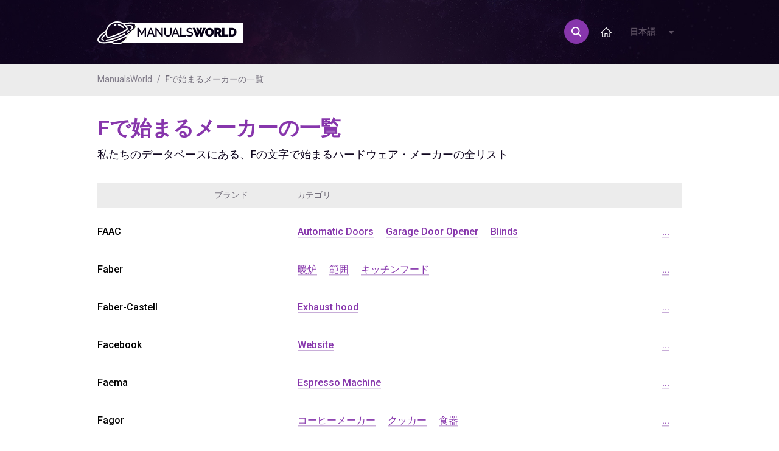

--- FILE ---
content_type: text/html; charset=UTF-8
request_url: https://manualsworld.jp/brands/list/F
body_size: 25793
content:
<!DOCTYPE html>
<html lang="ja">
	<head>
		<title>Fで始まるメーカーの一覧. ManualsWorld - あなたの取扱説明書の世界</title>
		<meta charset="utf-8">
		<meta name="description" content="Fで始まるメーカーの一覧. ManualsWorldは、オンラインで最大かつ最高の取扱説明書データベースの一つです。幾千もの文書が手の届く所に。 ">
		<meta name="keywords" content="Fで始まるメーカーの一覧. 取扱説明書、トラブルシューティング、メンテナンス、仕様、使用説明書、メーカーのアドバイス">
        <meta name="viewport" content="width=device-width, initial-scale=1, maximum-scale=1">
		<meta http-equiv="X-UA-Compatible" content="IE=edge">
		<meta name="norton-safeweb-site-verification" content="j1s7ct2a0vxoqazco1tbcrtjj3po8tio82s3rmy53thebxcml6z5qzj854dv1o802-027wlxza86d-5zceqaxi44w8qowtgb-8xef2rynf-iwvnpkyrkbfkx87yekdyy" />
					
		<link rel="shortcut icon" href="/favicon.ico" type="image/x-icon">
        <link href="https://fonts.googleapis.com/css?family=Raleway:300,400,500,600,700|Roboto:300,400,500,700" rel="stylesheet">
		<link rel="stylesheet" href="/css/style.css" media="all">
        <link rel="stylesheet" href="/css/mobile.css" media="all">
		<link rel="alternate" hreflang="de" href="http://www.manualsworld.de/brands/list/F" /> 
		<link rel="alternate" hreflang="en" href="http://www.manualsworld.net/brands/list/F" /> 
		<link rel="alternate" hreflang="fr" href="http://www.manualsworld.fr/brands/list/F" /> 
		<link rel="alternate" hreflang="ru" href="http://www.manualworld.ru/brands/list/F" /> 
		<link rel="canonical" hreflang="ja" href="http://www.manualsworld.jp/brands/list/F" /> 
		<link rel="alternate" hreflang="it" href="http://www.manualsworld.it/brands/list/F" /> 
		<link rel="alternate" hreflang="nl" href="http://www.manualsworld.nl/brands/list/F" /> 
			
		<!--[if IE]>
		<script src="http://html5shiv.googlecode.com/svn/trunk/html5.js"></script>
		<![endif]-->
	<script data-ad-client="ca-pub-1035049475815070" async src="https://pagead2.googlesyndication.com/pagead/js/adsbygoogle.js"></script>	
	</head>
	<body>
	<script>
  (function(i,s,o,g,r,a,m){i['GoogleAnalyticsObject']=r;i[r]=i[r]||function(){
  (i[r].q=i[r].q||[]).push(arguments)},i[r].l=1*new Date();a=s.createElement(o),
  m=s.getElementsByTagName(o)[0];a.async=1;a.src=g;m.parentNode.insertBefore(a,m)
  })(window,document,'script','https://www.google-analytics.com/analytics.js','ga');

  ga('create', 'UA-88704232-3', 'auto');
  ga('send', 'pageview');

</script>        <div class="warning">
            Page doesn't exist.
        </div>
        
        <header id="top">
            <div class="container">
                <div id="header">
                    <div class="logo">
                        <a href="/">
                            <img src="/images/logo-manual-planet.png" alt="ManualsWorld">
                        </a>
                    </div>
										
                    <div class="dropdown">
                        <span>日本語 <img src="/images/ico-dropdown.png" alt="dropdown-ico"></span>
                        <ul>
								<li><a href="http://www.manualsworld.de/brands/list/F">Deutsch</a></li>
		<li><a href="http://www.manualsworld.net/brands/list/F">English</a></li>
		<li><a href="http://www.manualsworld.fr/brands/list/F">Français</a></li>
		<li><a href="http://www.manualworld.ru/brands/list/F">Русский</a></li>
		<li><a href="http://www.manualsworld.jp/brands/list/F" class="active">日本語</a></li>
		<li><a href="http://www.manualsworld.it/brands/list/F">Italiano</a></li>
		<li><a href="http://www.manualsworld.nl/brands/list/F">Nederlands</a></li>
	
                        </ul>
                    </div>
						
                    <nav id="menu">
                        <ul>
                            <li><a href="#"><img src="/images/icon-home.png" alt="icon-home"></a></li>
                        </ul>
                    </nav>
                    <div class="icon-serach">
                        <span class="icon"><img src="/images/icon-search.png" alt="icon-search"></span>
						<span class="active-search"></span>
						<form name="query" method="post" action="/search-results">
							<input type="text" name="query" placeholder="What you are looking for?">
							<button type="submit">Search</button>
						</form>
                    </div>
                </div>
            </div>
        </header>        <div id="breadcrumbs">
            <div class="container">
                <ul>
                    <li><a href="http://manualsworld.jp/">ManualsWorld</a></li>
					<li>Fで始まるメーカーの一覧</li>
                </ul>
            </div>
        </div>

        <section id="manuals">
            <div class="container">
                <h1>Fで始まるメーカーの一覧</h1>
                <p>私たちのデータベースにある、Fの文字で始まるハードウェア・メーカーの全リスト</p>
                <div class="positions">				
                    <div class="item">
                        <div class="title">
                            <div class="left-brand">
                                ブランド                            </div>
                            <div class="right-brand">
                                カテゴリ                            </div>
                        </div>
											
                        <div class="content">
                            <div class="left-brand">
                                <a href="/brands/faac">FAAC</a>
                            </div>
                            <div class="right-brand">
                                <ul>
																			
											<li><a href="/brands/faac/automatic-doors" title="FAAC Automatic Doors">Automatic Doors</a></li>
																			
											<li><a href="/brands/faac/garage-door-opener" title="FAAC Garage Door Opener">Garage Door Opener</a></li>
																			
											<li><a href="/brands/faac/blinds" title="FAAC Blinds">Blinds</a></li>
										 	
									<li style="float:right;"><a href="/brands/">...</a><li>

                                </ul>
                            </div>
                        </div>
												
                        <div class="content">
                            <div class="left-brand">
                                <a href="/brands/faber">Faber</a>
                            </div>
                            <div class="right-brand">
                                <ul>
																			
											<li><a href="/brands/faber/indoor-fireplace" title="Faber 暖炉">暖炉</a></li>
																			
											<li><a href="/brands/faber/range" title="Faber 範囲">範囲</a></li>
																			
											<li><a href="/brands/faber/ventilation-hood" title="Faber キッチンフード">キッチンフード</a></li>
										 	
									<li style="float:right;"><a href="/brands/">...</a><li>

                                </ul>
                            </div>
                        </div>
												
                        <div class="content">
                            <div class="left-brand">
                                <a href="/brands/faber-castell">Faber-Castell</a>
                            </div>
                            <div class="right-brand">
                                <ul>
																			
											<li><a href="/brands/faber-castell/exhaust-hood" title="Faber-Castell Exhaust hood">Exhaust hood</a></li>
										 	
									<li style="float:right;"><a href="/brands/">...</a><li>

                                </ul>
                            </div>
                        </div>
												
                        <div class="content">
                            <div class="left-brand">
                                <a href="/brands/facebook">Facebook</a>
                            </div>
                            <div class="right-brand">
                                <ul>
																			
											<li><a href="/brands/facebook/website" title="Facebook Website">Website</a></li>
										 	
									<li style="float:right;"><a href="/brands/">...</a><li>

                                </ul>
                            </div>
                        </div>
												
                        <div class="content">
                            <div class="left-brand">
                                <a href="/brands/faema">Faema</a>
                            </div>
                            <div class="right-brand">
                                <ul>
																			
											<li><a href="/brands/faema/espresso-machine" title="Faema Espresso Machine">Espresso Machine</a></li>
										 	
									<li style="float:right;"><a href="/brands/">...</a><li>

                                </ul>
                            </div>
                        </div>
												
                        <div class="content">
                            <div class="left-brand">
                                <a href="/brands/fagor">Fagor</a>
                            </div>
                            <div class="right-brand">
                                <ul>
																			
											<li><a href="/brands/fagor/coffeemaker" title="Fagor コーヒーメーカー">コーヒーメーカー</a></li>
																			
											<li><a href="/brands/fagor/cooktop" title="Fagor クッカー">クッカー</a></li>
																			
											<li><a href="/brands/fagor/cookware" title="Fagor 食器">食器</a></li>
										 	
									<li style="float:right;"><a href="/brands/">...</a><li>

                                </ul>
                            </div>
                        </div>
												
                        <div class="content">
                            <div class="left-brand">
                                <a href="/brands/fagor-america">Fagor America</a>
                            </div>
                            <div class="right-brand">
                                <ul>
																			
											<li><a href="/brands/fagor-america/computer-hardware" title="Fagor America コンピュータハードウェア">コンピュータハードウェア</a></li>
																			
											<li><a href="/brands/fagor-america/turntable" title="Fagor America DJターンテーブル">DJターンテーブル</a></li>
																			
											<li><a href="/brands/fagor-america/beverage-dispenser" title="Fagor America 飲料ディスペンサー">飲料ディスペンサー</a></li>
										 	
									<li style="float:right;"><a href="/brands/">...</a><li>

                                </ul>
                            </div>
                        </div>
												
                        <div class="content">
                            <div class="left-brand">
                                <a href="/brands/faher">Faher</a>
                            </div>
                            <div class="right-brand">
                                <ul>
																			
											<li><a href="/brands/faher/home-automation" title="Faher Home Automation">Home Automation</a></li>
										 	
									<li style="float:right;"><a href="/brands/">...</a><li>

                                </ul>
                            </div>
                        </div>
												
                        <div class="content">
                            <div class="left-brand">
                                <a href="/brands/fairchild">Fairchild</a>
                            </div>
                            <div class="right-brand">
                                <ul>
																			
											<li><a href="/brands/fairchild/computer-hardware" title="Fairchild コンピュータハードウェア">コンピュータハードウェア</a></li>
																			
											<li><a href="/brands/fairchild/network-card" title="Fairchild ネットワークカード">ネットワークカード</a></li>
																			
											<li><a href="/brands/fairchild/projector" title="Fairchild プロジェクター">プロジェクター</a></li>
										 	
									<li style="float:right;"><a href="/brands/">...</a><li>

                                </ul>
                            </div>
                        </div>
												
                        <div class="content">
                            <div class="left-brand">
                                <a href="/brands/fairphone">Fairphone</a>
                            </div>
                            <div class="right-brand">
                                <ul>
																			
											<li><a href="/brands/fairphone/smartphone" title="Fairphone スマートフォン">スマートフォン</a></li>
										 	
									<li style="float:right;"><a href="/brands/">...</a><li>

                                </ul>
                            </div>
                        </div>
												
                        <div class="content">
                            <div class="left-brand">
                                <a href="/brands/fakir">Fakir</a>
                            </div>
                            <div class="right-brand">
                                <ul>
																			
											<li><a href="/brands/fakir/barbecue" title="Fakir グリル器">グリル器</a></li>
																			
											<li><a href="/brands/fakir/beard-trimmer" title="Fakir 髭トリマー">髭トリマー</a></li>
																			
											<li><a href="/brands/fakir/bread-makers" title="Fakir パン焼き器">パン焼き器</a></li>
										 	
									<li style="float:right;"><a href="/brands/">...</a><li>

                                </ul>
                            </div>
                        </div>
												
                        <div class="content">
                            <div class="left-brand">
                                <a href="/brands/faktor-zwei">Faktor Zwei</a>
                            </div>
                            <div class="right-brand">
                                <ul>
																			
											<li><a href="/brands/faktor-zwei/speaker" title="Faktor Zwei スピーカー">スピーカー</a></li>
										 	
									<li style="float:right;"><a href="/brands/">...</a><li>

                                </ul>
                            </div>
                        </div>
												
                        <div class="content">
                            <div class="left-brand">
                                <a href="/brands/falcon">Falcon</a>
                            </div>
                            <div class="right-brand">
                                <ul>
																			
											<li><a href="/brands/falcon/gps-receiver" title="Falcon GPS受信機">GPS受信機</a></li>
																			
											<li><a href="/brands/falcon/car-satellite-radio-system" title="Falcon 車載衛星ラジオシステム">車載衛星ラジオシステム</a></li>
																			
											<li><a href="/brands/falcon/cell-phone" title="Falcon 携帯電話">携帯電話</a></li>
										 	
									<li style="float:right;"><a href="/brands/">...</a><li>

                                </ul>
                            </div>
                        </div>
												
                        <div class="content">
                            <div class="left-brand">
                                <a href="/brands/falk">Falk</a>
                            </div>
                            <div class="right-brand">
                                <ul>
																			
											<li><a href="/brands/falk/bicycle-computer" title="Falk サイクルコンピューター">サイクルコンピューター</a></li>
																			
											<li><a href="/brands/falk/navigation-system" title="Falk Navigation System">Navigation System</a></li>
										 	
									<li style="float:right;"><a href="/brands/">...</a><li>

                                </ul>
                            </div>
                        </div>
												
                        <div class="content">
                            <div class="left-brand">
                                <a href="/brands/falk-outdoor">Falk Outdoor</a>
                            </div>
                            <div class="right-brand">
                                <ul>
																			
											<li><a href="/brands/falk-outdoor/bike-computer" title="Falk Outdoor Bike Computer">Bike Computer</a></li>
										 	
									<li style="float:right;"><a href="/brands/">...</a><li>

                                </ul>
                            </div>
                        </div>
												
                        <div class="content">
                            <div class="left-brand">
                                <a href="/brands/faller">FALLER</a>
                            </div>
                            <div class="right-brand">
                                <ul>
																			
											<li><a href="/brands/faller/model-making" title="FALLER Model Making">Model Making</a></li>
										 	
									<li style="float:right;"><a href="/brands/">...</a><li>

                                </ul>
                            </div>
                        </div>
												
                        <div class="content">
                            <div class="left-brand">
                                <a href="/brands/falmec">Falmec</a>
                            </div>
                            <div class="right-brand">
                                <ul>
																			
											<li><a href="/brands/falmec/exhaust-hood" title="Falmec Exhaust hood">Exhaust hood</a></li>
																			
											<li><a href="/brands/falmec/kitchen-range-hood" title="Falmec Kitchen Range Hood">Kitchen Range Hood</a></li>
																			
											<li><a href="/brands/falmec/induction-cooker" title="Falmec Induction cooker">Induction cooker</a></li>
										 	
									<li style="float:right;"><a href="/brands/">...</a><li>

                                </ul>
                            </div>
                        </div>
												
                        <div class="content">
                            <div class="left-brand">
                                <a href="/brands/family">Family</a>
                            </div>
                            <div class="right-brand">
                                <ul>
																			
											<li><a href="/brands/family/carpet-cleaner" title="Family カーペットクリーニング用デバイス">カーペットクリーニング用デバイス</a></li>
										 	
									<li style="float:right;"><a href="/brands/">...</a><li>

                                </ul>
                            </div>
                        </div>
												
                        <div class="content">
                            <div class="left-brand">
                                <a href="/brands/famous-trails">Famous Trails</a>
                            </div>
                            <div class="right-brand">
                                <ul>
																			
											<li><a href="/brands/famous-trails/binoculars" title="Famous Trails 双眼鏡">双眼鏡</a></li>
																			
											<li><a href="/brands/famous-trails/metal-detector" title="Famous Trails 金属探知機">金属探知機</a></li>
										 	
									<li style="float:right;"><a href="/brands/">...</a><li>

                                </ul>
                            </div>
                        </div>
												
                        <div class="content">
                            <div class="left-brand">
                                <a href="/brands/fantec">Fantec</a>
                            </div>
                            <div class="right-brand">
                                <ul>
																			
											<li><a href="/brands/fantec/camcorder" title="Fantec ビデオカメラ">ビデオカメラ</a></li>
																			
											<li><a href="/brands/fantec/computer-adapter" title="Fantec PCアダプター">PCアダプター</a></li>
																			
											<li><a href="/brands/fantec/cradle-" title="Fantec クレードル">クレードル</a></li>
										 	
									<li style="float:right;"><a href="/brands/">...</a><li>

                                </ul>
                            </div>
                        </div>
												
                        <div class="content">
                            <div class="left-brand">
                                <a href="/brands/fantom">Fantom</a>
                            </div>
                            <div class="right-brand">
                                <ul>
																			
											<li><a href="/brands/fantom/air-cleaner" title="Fantom 空気清浄機">空気清浄機</a></li>
																			
											<li><a href="/brands/fantom/blower" title="Fantom 送風機">送風機</a></li>
																			
											<li><a href="/brands/fantom/carpet-cleaner" title="Fantom カーペットクリーニング用デバイス">カーペットクリーニング用デバイス</a></li>
										 	
									<li style="float:right;"><a href="/brands/">...</a><li>

                                </ul>
                            </div>
                        </div>
												
                        <div class="content">
                            <div class="left-brand">
                                <a href="/brands/fantom-drives">Fantom Drives</a>
                            </div>
                            <div class="right-brand">
                                <ul>
																			
											<li><a href="/brands/fantom-drives/external-hard-drive" title="Fantom Drives 外付けハードドライブ">外付けハードドライブ</a></li>
										 	
									<li style="float:right;"><a href="/brands/">...</a><li>

                                </ul>
                            </div>
                        </div>
												
                        <div class="content">
                            <div class="left-brand">
                                <a href="/brands/fantom-vacuum">Fantom Vacuum</a>
                            </div>
                            <div class="right-brand">
                                <ul>
																			
											<li><a href="/brands/fantom-vacuum/air-cleaner" title="Fantom Vacuum 空気清浄機">空気清浄機</a></li>
																			
											<li><a href="/brands/fantom-vacuum/carpet-cleaner" title="Fantom Vacuum カーペットクリーニング用デバイス">カーペットクリーニング用デバイス</a></li>
																			
											<li><a href="/brands/fantom-vacuum/vacuum-cleaner" title="Fantom Vacuum 掃除機">掃除機</a></li>
										 	
									<li style="float:right;"><a href="/brands/">...</a><li>

                                </ul>
                            </div>
                        </div>
												
                        <div class="content">
                            <div class="left-brand">
                                <a href="/brands/farallon-communications">Farallon Communications</a>
                            </div>
                            <div class="right-brand">
                                <ul>
																			
											<li><a href="/brands/farallon-communications/all-in-one-printer" title="Farallon Communications 複合機">複合機</a></li>
																			
											<li><a href="/brands/farallon-communications/network-card" title="Farallon Communications ネットワークカード">ネットワークカード</a></li>
																			
											<li><a href="/brands/farallon-communications/printer" title="Farallon Communications プリンタ">プリンタ</a></li>
										 	
									<li style="float:right;"><a href="/brands/">...</a><li>

                                </ul>
                            </div>
                        </div>
												
                        <div class="content">
                            <div class="left-brand">
                                <a href="/brands/farberware">Farberware</a>
                            </div>
                            <div class="right-brand">
                                <ul>
																			
											<li><a href="/brands/farberware/coffeemaker" title="Farberware コーヒーメーカー">コーヒーメーカー</a></li>
																			
											<li><a href="/brands/farberware/miscellaneous" title="Farberware Miscellaneous">Miscellaneous</a></li>
																			
											<li><a href="/brands/farberware/pressure-cooker" title="Farberware Pressure cooker">Pressure cooker</a></li>
										 	
									<li style="float:right;"><a href="/brands/">...</a><li>

                                </ul>
                            </div>
                        </div>
												
                        <div class="content">
                            <div class="left-brand">
                                <a href="/brands/farenheit">Farenheit</a>
                            </div>
                            <div class="right-brand">
                                <ul>
																			
											<li><a href="/brands/farenheit/car-stereo-system" title="Farenheit カーオーディオ">カーオーディオ</a></li>
																			
											<li><a href="/brands/farenheit/car-video-system" title="Farenheit カービデオ">カービデオ</a></li>
																			
											<li><a href="/brands/farenheit/stereo-amplifier" title="Farenheit ステレオアンプ">ステレオアンプ</a></li>
										 	
									<li style="float:right;"><a href="/brands/">...</a><li>

                                </ul>
                            </div>
                        </div>
												
                        <div class="content">
                            <div class="left-brand">
                                <a href="/brands/farenheit-technologies">Farenheit Technologies</a>
                            </div>
                            <div class="right-brand">
                                <ul>
																			
											<li><a href="/brands/farenheit-technologies/automobile-electronics" title="Farenheit Technologies カーエレクトロニクス">カーエレクトロニクス</a></li>
																			
											<li><a href="/brands/farenheit-technologies/car-amplifier" title="Farenheit Technologies カーアンプ">カーアンプ</a></li>
																			
											<li><a href="/brands/farenheit-technologies/car-stereo-system" title="Farenheit Technologies カーオーディオ">カーオーディオ</a></li>
										 	
									<li style="float:right;"><a href="/brands/">...</a><li>

                                </ul>
                            </div>
                        </div>
												
                        <div class="content">
                            <div class="left-brand">
                                <a href="/brands/fargo">Fargo</a>
                            </div>
                            <div class="right-brand">
                                <ul>
																			
											<li><a href="/brands/fargo/printer" title="Fargo プリンタ">プリンタ</a></li>
																			
											<li><a href="/brands/fargo/plastic-card-printer" title="Fargo プラスチックカード・プリンター">プラスチックカード・プリンター</a></li>
										 	
									<li style="float:right;"><a href="/brands/">...</a><li>

                                </ul>
                            </div>
                        </div>
												
                        <div class="content">
                            <div class="left-brand">
                                <a href="/brands/fargo-electronic">FARGO electronic</a>
                            </div>
                            <div class="right-brand">
                                <ul>
																			
											<li><a href="/brands/fargo-electronic/all-in-one-printer" title="FARGO electronic 複合機">複合機</a></li>
																			
											<li><a href="/brands/fargo-electronic/computer-drive" title="FARGO electronic コンピュータ用ドライブ">コンピュータ用ドライブ</a></li>
																			
											<li><a href="/brands/fargo-electronic/network-card" title="FARGO electronic ネットワークカード">ネットワークカード</a></li>
										 	
									<li style="float:right;"><a href="/brands/">...</a><li>

                                </ul>
                            </div>
                        </div>
												
                        <div class="content">
                            <div class="left-brand">
                                <a href="/brands/fargo-electronics">FARGO electronics</a>
                            </div>
                            <div class="right-brand">
                                <ul>
																			
											<li><a href="/brands/fargo-electronics/printer" title="FARGO electronics プリンタ">プリンタ</a></li>
																			
											<li><a href="/brands/fargo-electronics/all-in-one-printer" title="FARGO electronics 複合機">複合機</a></li>
										 	
									<li style="float:right;"><a href="/brands/">...</a><li>

                                </ul>
                            </div>
                        </div>
												
                        <div class="content">
                            <div class="left-brand">
                                <a href="/brands/faria">Faria</a>
                            </div>
                            <div class="right-brand">
                                <ul>
																			
											<li><a href="/brands/faria/automobile-parts" title="Faria 自動車部品">自動車部品</a></li>
																			
											<li><a href="/brands/faria/network-card" title="Faria ネットワークカード">ネットワークカード</a></li>
										 	
									<li style="float:right;"><a href="/brands/">...</a><li>

                                </ul>
                            </div>
                        </div>
												
                        <div class="content">
                            <div class="left-brand">
                                <a href="/brands/faria-instruments">Faria Instruments</a>
                            </div>
                            <div class="right-brand">
                                <ul>
																			
											<li><a href="/brands/faria-instruments/automobile-parts" title="Faria Instruments 自動車部品">自動車部品</a></li>
																			
											<li><a href="/brands/faria-instruments/network-card" title="Faria Instruments ネットワークカード">ネットワークカード</a></li>
																			
											<li><a href="/brands/faria-instruments/switch" title="Faria Instruments スイッチ">スイッチ</a></li>
										 	
									<li style="float:right;"><a href="/brands/">...</a><li>

                                </ul>
                            </div>
                        </div>
												
                        <div class="content">
                            <div class="left-brand">
                                <a href="/brands/farmer">Farmer</a>
                            </div>
                            <div class="right-brand">
                                <ul>
																			
											<li><a href="/brands/farmer/leaf-blower" title="Farmer 送風機">送風機</a></li>
										 	
									<li style="float:right;"><a href="/brands/">...</a><li>

                                </ul>
                            </div>
                        </div>
												
                        <div class="content">
                            <div class="left-brand">
                                <a href="/brands/faroudja">Faroudja</a>
                            </div>
                            <div class="right-brand">
                                <ul>
																			
											<li><a href="/brands/faroudja/flat-panel-television" title="Faroudja 薄型テレビ">薄型テレビ</a></li>
																			
											<li><a href="/brands/faroudja/home-theater-system" title="Faroudja ホームシアターシステム">ホームシアターシステム</a></li>
																			
											<li><a href="/brands/faroudja/dvd-player" title="Faroudja DVDプレーヤー">DVDプレーヤー</a></li>
										 	
									<li style="float:right;"><a href="/brands/">...</a><li>

                                </ul>
                            </div>
                        </div>
												
                        <div class="content">
                            <div class="left-brand">
                                <a href="/brands/fast-and-fluid">Fast &amp; Fluid</a>
                            </div>
                            <div class="right-brand">
                                <ul>
																			
											<li><a href="/brands/fast-and-fluid/paint-mixer" title="Fast &amp; Fluid ペンキミキサー">ペンキミキサー</a></li>
										 	
									<li style="float:right;"><a href="/brands/">...</a><li>

                                </ul>
                            </div>
                        </div>
												
                        <div class="content">
                            <div class="left-brand">
                                <a href="/brands/fastec-imaging">Fastec Imaging</a>
                            </div>
                            <div class="right-brand">
                                <ul>
																			
											<li><a href="/brands/fastec-imaging/digital-camera" title="Fastec Imaging デジタルカメラ">デジタルカメラ</a></li>
										 	
									<li style="float:right;"><a href="/brands/">...</a><li>

                                </ul>
                            </div>
                        </div>
												
                        <div class="content">
                            <div class="left-brand">
                                <a href="/brands/fastnet">Fastnet</a>
                            </div>
                            <div class="right-brand">
                                <ul>
																			
											<li><a href="/brands/fastnet/navy" title="Fastnet Navy">Navy</a></li>
										 	
									<li style="float:right;"><a href="/brands/">...</a><li>

                                </ul>
                            </div>
                        </div>
												
                        <div class="content">
                            <div class="left-brand">
                                <a href="/brands/fasto">Fasto</a>
                            </div>
                            <div class="right-brand">
                                <ul>
																			
											<li><a href="/brands/fasto/heater" title="Fasto Heater">Heater</a></li>
										 	
									<li style="float:right;"><a href="/brands/">...</a><li>

                                </ul>
                            </div>
                        </div>
												
                        <div class="content">
                            <div class="left-brand">
                                <a href="/brands/fatman">Fatman</a>
                            </div>
                            <div class="right-brand">
                                <ul>
																			
											<li><a href="/brands/fatman/receiver" title="Fatman 受信機">受信機</a></li>
										 	
									<li style="float:right;"><a href="/brands/">...</a><li>

                                </ul>
                            </div>
                        </div>
												
                        <div class="content">
                            <div class="left-brand">
                                <a href="/brands/faure">Faure</a>
                            </div>
                            <div class="right-brand">
                                <ul>
																			
											<li><a href="/brands/faure/microwave" title="Faure 電子レンジ">電子レンジ</a></li>
																			
											<li><a href="/brands/faure/oven" title="Faure オーブン">オーブン</a></li>
										 	
									<li style="float:right;"><a href="/brands/">...</a><li>

                                </ul>
                            </div>
                        </div>
												
                        <div class="content">
                            <div class="left-brand">
                                <a href="/brands/favi-entertainment">Favi Entertainment</a>
                            </div>
                            <div class="right-brand">
                                <ul>
																			
											<li><a href="/brands/favi-entertainment/bluetooth-music-receiver" title="Favi Entertainment Bluetoothミュージックレシーバー">Bluetoothミュージックレシーバー</a></li>
																			
											<li><a href="/brands/favi-entertainment/cradle-" title="Favi Entertainment クレードル">クレードル</a></li>
										 	
									<li style="float:right;"><a href="/brands/">...</a><li>

                                </ul>
                            </div>
                        </div>
												
                        <div class="content">
                            <div class="left-brand">
                                <a href="/brands/faytech">Faytech</a>
                            </div>
                            <div class="right-brand">
                                <ul>
																			
											<li><a href="/brands/faytech/monitor" title="Faytech モニター">モニター</a></li>
										 	
									<li style="float:right;"><a href="/brands/">...</a><li>

                                </ul>
                            </div>
                        </div>
												
                        <div class="content">
                            <div class="left-brand">
                                <a href="/brands/fbii">FBII</a>
                            </div>
                            <div class="right-brand">
                                <ul>
																			
											<li><a href="/brands/fbii/security" title="FBII Security">Security</a></li>
										 	
									<li style="float:right;"><a href="/brands/">...</a><li>

                                </ul>
                            </div>
                        </div>
												
                        <div class="content">
                            <div class="left-brand">
                                <a href="/brands/fci">FCI</a>
                            </div>
                            <div class="right-brand">
                                <ul>
																			
											<li><a href="/brands/fci/computer-hardware" title="FCI コンピュータハードウェア">コンピュータハードウェア</a></li>
																			
											<li><a href="/brands/fci/tv-converter-box" title="FCI テレビコンバータ">テレビコンバータ</a></li>
										 	
									<li style="float:right;"><a href="/brands/">...</a><li>

                                </ul>
                            </div>
                        </div>
												
                        <div class="content">
                            <div class="left-brand">
                                <a href="/brands/fci-home-appliances">FCI Home Appliances</a>
                            </div>
                            <div class="right-brand">
                                <ul>
																			
											<li><a href="/brands/fci-home-appliances/computer-hardware" title="FCI Home Appliances コンピュータハードウェア">コンピュータハードウェア</a></li>
																			
											<li><a href="/brands/fci-home-appliances/cooktop" title="FCI Home Appliances クッカー">クッカー</a></li>
																			
											<li><a href="/brands/fci-home-appliances/tv-converter-box" title="FCI Home Appliances テレビコンバータ">テレビコンバータ</a></li>
										 	
									<li style="float:right;"><a href="/brands/">...</a><li>

                                </ul>
                            </div>
                        </div>
												
                        <div class="content">
                            <div class="left-brand">
                                <a href="/brands/fedders">Fedders</a>
                            </div>
                            <div class="right-brand">
                                <ul>
																			
											<li><a href="/brands/fedders/air-cleaner" title="Fedders 空気清浄機">空気清浄機</a></li>
																			
											<li><a href="/brands/fedders/air-conditioner" title="Fedders エアコン">エアコン</a></li>
																			
											<li><a href="/brands/fedders/dehumidifier" title="Fedders ドライヤー">ドライヤー</a></li>
										 	
									<li style="float:right;"><a href="/brands/">...</a><li>

                                </ul>
                            </div>
                        </div>
												
                        <div class="content">
                            <div class="left-brand">
                                <a href="/brands/federal-security-camera">Federal Security Camera</a>
                            </div>
                            <div class="right-brand">
                                <ul>
																			
											<li><a href="/brands/federal-security-camera/speaker" title="Federal Security Camera スピーカー">スピーカー</a></li>
										 	
									<li style="float:right;"><a href="/brands/">...</a><li>

                                </ul>
                            </div>
                        </div>
												
                        <div class="content">
                            <div class="left-brand">
                                <a href="/brands/federal-signal-corporation">Federal Signal Corporation</a>
                            </div>
                            <div class="right-brand">
                                <ul>
																			
											<li><a href="/brands/federal-signal-corporation/speaker" title="Federal Signal Corporation スピーカー">スピーカー</a></li>
										 	
									<li style="float:right;"><a href="/brands/">...</a><li>

                                </ul>
                            </div>
                        </div>
												
                        <div class="content">
                            <div class="left-brand">
                                <a href="/brands/fein">Fein</a>
                            </div>
                            <div class="right-brand">
                                <ul>
																			
											<li><a href="/brands/fein/drill" title="Fein ドリル">ドリル</a></li>
																			
											<li><a href="/brands/fein/grinder" title="Fein グラインダー">グラインダー</a></li>
																			
											<li><a href="/brands/fein/impact-driver" title="Fein インパクトドライバー">インパクトドライバー</a></li>
										 	
									<li style="float:right;"><a href="/brands/">...</a><li>

                                </ul>
                            </div>
                        </div>
												
                        <div class="content">
                            <div class="left-brand">
                                <a href="/brands/fein-power-tools">FEIN Power Tools</a>
                            </div>
                            <div class="right-brand">
                                <ul>
																			
											<li><a href="/brands/fein-power-tools/vacuum-cleaner" title="FEIN Power Tools 掃除機">掃除機</a></li>
																			
											<li><a href="/brands/fein-power-tools/trimmer" title="FEIN Power Tools トリマー">トリマー</a></li>
																			
											<li><a href="/brands/fein-power-tools/cordless-drill" title="FEIN Power Tools ねじ回し">ねじ回し</a></li>
										 	
									<li style="float:right;"><a href="/brands/">...</a><li>

                                </ul>
                            </div>
                        </div>
												
                        <div class="content">
                            <div class="left-brand">
                                <a href="/brands/feiyu-tech">FeiYu-Tech</a>
                            </div>
                            <div class="right-brand">
                                <ul>
																			
											<li><a href="/brands/feiyu-tech/other-camera-accessory" title="FeiYu-Tech その他のカメラ用アクセサリー">その他のカメラ用アクセサリー</a></li>
										 	
									<li style="float:right;"><a href="/brands/">...</a><li>

                                </ul>
                            </div>
                        </div>
												
                        <div class="content">
                            <div class="left-brand">
                                <a href="/brands/feiyue">Feiyue</a>
                            </div>
                            <div class="right-brand">
                                <ul>
																			
											<li><a href="/brands/feiyue/sewing-machine" title="Feiyue ミシン">ミシン</a></li>
																			
											<li><a href="/brands/feiyue/vacuum-cleaner" title="Feiyue 掃除機">掃除機</a></li>
										 	
									<li style="float:right;"><a href="/brands/">...</a><li>

                                </ul>
                            </div>
                        </div>
												
                        <div class="content">
                            <div class="left-brand">
                                <a href="/brands/felder">Felder</a>
                            </div>
                            <div class="right-brand">
                                <ul>
																			
											<li><a href="/brands/felder/workbench" title="Felder Workbench">Workbench</a></li>
										 	
									<li style="float:right;"><a href="/brands/">...</a><li>

                                </ul>
                            </div>
                        </div>
												
                        <div class="content">
                            <div class="left-brand">
                                <a href="/brands/felisatti">Felisatti</a>
                            </div>
                            <div class="right-brand">
                                <ul>
																			
											<li><a href="/brands/felisatti/sawing-machine" title="Felisatti Sawing Machine">Sawing Machine</a></li>
																			
											<li><a href="/brands/felisatti/jig-saw" title="Felisatti Jig Saw">Jig Saw</a></li>
																			
											<li><a href="/brands/felisatti/vacuum-cleaner" title="Felisatti 掃除機">掃除機</a></li>
										 	
									<li style="float:right;"><a href="/brands/">...</a><li>

                                </ul>
                            </div>
                        </div>
												
                        <div class="content">
                            <div class="left-brand">
                                <a href="/brands/felker">Felker</a>
                            </div>
                            <div class="right-brand">
                                <ul>
																			
											<li><a href="/brands/felker/saw" title="Felker ノコギリ">ノコギリ</a></li>
										 	
									<li style="float:right;"><a href="/brands/">...</a><li>

                                </ul>
                            </div>
                        </div>
												
                        <div class="content">
                            <div class="left-brand">
                                <a href="/brands/feller">Feller</a>
                            </div>
                            <div class="right-brand">
                                <ul>
																			
											<li><a href="/brands/feller/thermostat" title="Feller サーモスタット">サーモスタット</a></li>
										 	
									<li style="float:right;"><a href="/brands/">...</a><li>

                                </ul>
                            </div>
                        </div>
												
                        <div class="content">
                            <div class="left-brand">
                                <a href="/brands/fellowes">Fellowes</a>
                            </div>
                            <div class="right-brand">
                                <ul>
																			
											<li><a href="/brands/fellowes/automobile-accessories" title="Fellowes カーアクセサリー">カーアクセサリー</a></li>
																			
											<li><a href="/brands/fellowes/musical-toy-instrument" title="Fellowes 楽器玩具">楽器玩具</a></li>
																			
											<li><a href="/brands/fellowes/riding-toy" title="Fellowes 自走式おもちゃ">自走式おもちゃ</a></li>
										 	
									<li style="float:right;"><a href="/brands/">...</a><li>

                                </ul>
                            </div>
                        </div>
												
                        <div class="content">
                            <div class="left-brand">
                                <a href="/brands/felt">Felt</a>
                            </div>
                            <div class="right-brand">
                                <ul>
																			
											<li><a href="/brands/felt/bicycle-e-bike" title="Felt Bicycle E-bike">Bicycle E-bike</a></li>
										 	
									<li style="float:right;"><a href="/brands/">...</a><li>

                                </ul>
                            </div>
                        </div>
												
                        <div class="content">
                            <div class="left-brand">
                                <a href="/brands/femp">FEMP</a>
                            </div>
                            <div class="right-brand">
                                <ul>
																			
											<li><a href="/brands/femp/washer" title="FEMP 洗濯機">洗濯機</a></li>
										 	
									<li style="float:right;"><a href="/brands/">...</a><li>

                                </ul>
                            </div>
                        </div>
												
                        <div class="content">
                            <div class="left-brand">
                                <a href="/brands/fen-fit-electronics-nutrition">Fen (Fit Electronics Nutrition</a>
                            </div>
                            <div class="right-brand">
                                <ul>
																			
											<li><a href="/brands/fen-fit-electronics-nutrition/smartwatch" title="Fen (Fit Electronics Nutrition スマートウォッチ">スマートウォッチ</a></li>
										 	
									<li style="float:right;"><a href="/brands/">...</a><li>

                                </ul>
                            </div>
                        </div>
												
                        <div class="content">
                            <div class="left-brand">
                                <a href="/brands/fender">Fender</a>
                            </div>
                            <div class="right-brand">
                                <ul>
																			
											<li><a href="/brands/fender/car-amplifier" title="Fender カーアンプ">カーアンプ</a></li>
																			
											<li><a href="/brands/fender/car-speaker" title="Fender 車載スピーカー">車載スピーカー</a></li>
																			
											<li><a href="/brands/fender/pdas-amp-smartphones" title="Fender PDAs &amp; Smartphones">PDAs &amp; Smartphones</a></li>
										 	
									<li style="float:right;"><a href="/brands/">...</a><li>

                                </ul>
                            </div>
                        </div>
												
                        <div class="content">
                            <div class="left-brand">
                                <a href="/brands/fendt">Fendt</a>
                            </div>
                            <div class="right-brand">
                                <ul>
																			
											<li><a href="/brands/fendt/caravan" title="Fendt Caravan">Caravan</a></li>
										 	
									<li style="float:right;"><a href="/brands/">...</a><li>

                                </ul>
                            </div>
                        </div>
												
                        <div class="content">
                            <div class="left-brand">
                                <a href="/brands/fenix">Fenix</a>
                            </div>
                            <div class="right-brand">
                                <ul>
																			
											<li><a href="/brands/fenix/torch" title="Fenix 懐中電灯">懐中電灯</a></li>
										 	
									<li style="float:right;"><a href="/brands/">...</a><li>

                                </ul>
                            </div>
                        </div>
												
                        <div class="content">
                            <div class="left-brand">
                                <a href="/brands/fenton">Fenton</a>
                            </div>
                            <div class="right-brand">
                                <ul>
																			
											<li><a href="/brands/fenton/security-camera" title="Fenton 防犯カメラ">防犯カメラ</a></li>
																			
											<li><a href="/brands/fenton/security" title="Fenton Security">Security</a></li>
										 	
									<li style="float:right;"><a href="/brands/">...</a><li>

                                </ul>
                            </div>
                        </div>
												
                        <div class="content">
                            <div class="left-brand">
                                <a href="/brands/ferax">Ferax</a>
                            </div>
                            <div class="right-brand">
                                <ul>
																			
											<li><a href="/brands/ferax/generator" title="Ferax Generator">Generator</a></li>
										 	
									<li style="float:right;"><a href="/brands/">...</a><li>

                                </ul>
                            </div>
                        </div>
												
                        <div class="content">
                            <div class="left-brand">
                                <a href="/brands/ferguson">Ferguson</a>
                            </div>
                            <div class="right-brand">
                                <ul>
																			
											<li><a href="/brands/ferguson/car-satellite-radio-system" title="Ferguson 車載衛星ラジオシステム">車載衛星ラジオシステム</a></li>
																			
											<li><a href="/brands/ferguson/computer-drive" title="Ferguson コンピュータ用ドライブ">コンピュータ用ドライブ</a></li>
																			
											<li><a href="/brands/ferguson/water-heater" title="Ferguson 湯沸し器">湯沸し器</a></li>
										 	
									<li style="float:right;"><a href="/brands/">...</a><li>

                                </ul>
                            </div>
                        </div>
												
                        <div class="content">
                            <div class="left-brand">
                                <a href="/brands/ferm">Ferm</a>
                            </div>
                            <div class="right-brand">
                                <ul>
																			
											<li><a href="/brands/ferm/angle-grinder" title="Ferm グラインダー">グラインダー</a></li>
																			
											<li><a href="/brands/ferm/battery" title="Ferm バッテリー">バッテリー</a></li>
																			
											<li><a href="/brands/ferm/compressor" title="Ferm コンプレッサー">コンプレッサー</a></li>
										 	
									<li style="float:right;"><a href="/brands/">...</a><li>

                                </ul>
                            </div>
                        </div>
												
                        <div class="content">
                            <div class="left-brand">
                                <a href="/brands/fermax">Fermax</a>
                            </div>
                            <div class="right-brand">
                                <ul>
																			
											<li><a href="/brands/fermax/intercom" title="Fermax Intercom">Intercom</a></li>
										 	
									<li style="float:right;"><a href="/brands/">...</a><li>

                                </ul>
                            </div>
                        </div>
												
                        <div class="content">
                            <div class="left-brand">
                                <a href="/brands/fero">Fero</a>
                            </div>
                            <div class="right-brand">
                                <ul>
																			
											<li><a href="/brands/fero/smartphone" title="Fero スマートフォン">スマートフォン</a></li>
										 	
									<li style="float:right;"><a href="/brands/">...</a><li>

                                </ul>
                            </div>
                        </div>
												
                        <div class="content">
                            <div class="left-brand">
                                <a href="/brands/ferrania">Ferrania</a>
                            </div>
                            <div class="right-brand">
                                <ul>
																			
											<li><a href="/brands/ferrania/digital-camera" title="Ferrania デジタルカメラ">デジタルカメラ</a></li>
										 	
									<li style="float:right;"><a href="/brands/">...</a><li>

                                </ul>
                            </div>
                        </div>
												
                        <div class="content">
                            <div class="left-brand">
                                <a href="/brands/ferrari">Ferrari</a>
                            </div>
                            <div class="right-brand">
                                <ul>
																			
											<li><a href="/brands/ferrari/automobile" title="Ferrari 自動車">自動車</a></li>
																			
											<li><a href="/brands/ferrari/car-stereo-system" title="Ferrari カーオーディオ">カーオーディオ</a></li>
																			
											<li><a href="/brands/ferrari/laptop" title="Ferrari ノートパソコン">ノートパソコン</a></li>
										 	
									<li style="float:right;"><a href="/brands/">...</a><li>

                                </ul>
                            </div>
                        </div>
												
                        <div class="content">
                            <div class="left-brand">
                                <a href="/brands/ferrari-by-logic3">Ferrari by Logic3</a>
                            </div>
                            <div class="right-brand">
                                <ul>
																			
											<li><a href="/brands/ferrari-by-logic3/cradle-" title="Ferrari by Logic3 クレードル">クレードル</a></li>
																			
											<li><a href="/brands/ferrari-by-logic3/headphone" title="Ferrari by Logic3 ヘッドフォン">ヘッドフォン</a></li>
										 	
									<li style="float:right;"><a href="/brands/">...</a><li>

                                </ul>
                            </div>
                        </div>
												
                        <div class="content">
                            <div class="left-brand">
                                <a href="/brands/ferrari-delizia">Ferrari Delizia</a>
                            </div>
                            <div class="right-brand">
                                <ul>
																			
											<li><a href="/brands/ferrari-delizia/pizza-maker" title="Ferrari Delizia Pizza maker">Pizza maker</a></li>
										 	
									<li style="float:right;"><a href="/brands/">...</a><li>

                                </ul>
                            </div>
                        </div>
												
                        <div class="content">
                            <div class="left-brand">
                                <a href="/brands/ferrex">Ferrex</a>
                            </div>
                            <div class="right-brand">
                                <ul>
																			
											<li><a href="/brands/ferrex/miscellaneous" title="Ferrex Miscellaneous">Miscellaneous</a></li>
																			
											<li><a href="/brands/ferrex/lawn-mower" title="Ferrex 芝刈り機">芝刈り機</a></li>
																			
											<li><a href="/brands/ferrex/screwdriver" title="Ferrex Screwdriver">Screwdriver</a></li>
										 	
									<li style="float:right;"><a href="/brands/">...</a><li>

                                </ul>
                            </div>
                        </div>
												
                        <div class="content">
                            <div class="left-brand">
                                <a href="/brands/ferris">Ferris</a>
                            </div>
                            <div class="right-brand">
                                <ul>
																			
											<li><a href="/brands/ferris/lawn-mower" title="Ferris 芝刈り機">芝刈り機</a></li>
																			
											<li><a href="/brands/ferris/automobile-accessories" title="Ferris カーアクセサリー">カーアクセサリー</a></li>
																			
											<li><a href="/brands/ferris/dvd-player" title="Ferris DVDプレーヤー">DVDプレーヤー</a></li>
										 	
									<li style="float:right;"><a href="/brands/">...</a><li>

                                </ul>
                            </div>
                        </div>
												
                        <div class="content">
                            <div class="left-brand">
                                <a href="/brands/ferris-industries">Ferris Industries</a>
                            </div>
                            <div class="right-brand">
                                <ul>
																			
											<li><a href="/brands/ferris-industries/automobile-accessories" title="Ferris Industries カーアクセサリー">カーアクセサリー</a></li>
																			
											<li><a href="/brands/ferris-industries/water-heater" title="Ferris Industries 湯沸し器">湯沸し器</a></li>
																			
											<li><a href="/brands/ferris-industries/lawn-mower" title="Ferris Industries 芝刈り機">芝刈り機</a></li>
										 	
									<li style="float:right;"><a href="/brands/">...</a><li>

                                </ul>
                            </div>
                        </div>
												
                        <div class="content">
                            <div class="left-brand">
                                <a href="/brands/ferro">Ferro</a>
                            </div>
                            <div class="right-brand">
                                <ul>
																			
											<li><a href="/brands/ferro/power-supply" title="Ferro 電源">電源</a></li>
										 	
									<li style="float:right;"><a href="/brands/">...</a><li>

                                </ul>
                            </div>
                        </div>
												
                        <div class="content">
                            <div class="left-brand">
                                <a href="/brands/ferroli">Ferroli</a>
                            </div>
                            <div class="right-brand">
                                <ul>
																			
											<li><a href="/brands/ferroli/central-heating-boiler" title="Ferroli Central heating boiler">Central heating boiler</a></li>
																			
											<li><a href="/brands/ferroli/boiler" title="Ferroli ボイラー">ボイラー</a></li>
																			
											<li><a href="/brands/ferroli/climate-controle-miscellaneous" title="Ferroli Climate Controle Miscellaneous">Climate Controle Miscellaneous</a></li>
										 	
									<li style="float:right;"><a href="/brands/">...</a><li>

                                </ul>
                            </div>
                        </div>
												
                        <div class="content">
                            <div class="left-brand">
                                <a href="/brands/ferrups">Ferrups</a>
                            </div>
                            <div class="right-brand">
                                <ul>
																			
											<li><a href="/brands/ferrups/power-supply" title="Ferrups 電源">電源</a></li>
										 	
									<li style="float:right;"><a href="/brands/">...</a><li>

                                </ul>
                            </div>
                        </div>
												
                        <div class="content">
                            <div class="left-brand">
                                <a href="/brands/festina">Festina</a>
                            </div>
                            <div class="right-brand">
                                <ul>
																			
											<li><a href="/brands/festina/watch" title="Festina 腕時計">腕時計</a></li>
										 	
									<li style="float:right;"><a href="/brands/">...</a><li>

                                </ul>
                            </div>
                        </div>
												
                        <div class="content">
                            <div class="left-brand">
                                <a href="/brands/festool">Festool</a>
                            </div>
                            <div class="right-brand">
                                <ul>
																			
											<li><a href="/brands/festool/high-chair" title="Festool 幼児椅子">幼児椅子</a></li>
																			
											<li><a href="/brands/festool/vacuum-cleaner" title="Festool 掃除機">掃除機</a></li>
																			
											<li><a href="/brands/festool/battery-charger" title="Festool 充電器">充電器</a></li>
										 	
									<li style="float:right;"><a href="/brands/">...</a><li>

                                </ul>
                            </div>
                        </div>
												
                        <div class="content">
                            <div class="left-brand">
                                <a href="/brands/fg-wilson">FG Wilson</a>
                            </div>
                            <div class="right-brand">
                                <ul>
																			
											<li><a href="/brands/fg-wilson/portable-generator" title="FG Wilson 携帯用発電機">携帯用発電機</a></li>
										 	
									<li style="float:right;"><a href="/brands/">...</a><li>

                                </ul>
                            </div>
                        </div>
												
                        <div class="content">
                            <div class="left-brand">
                                <a href="/brands/fhd-1080p">FHD 1080P</a>
                            </div>
                            <div class="right-brand">
                                <ul>
																			
											<li><a href="/brands/fhd-1080p/camcorder" title="FHD 1080P ビデオカメラ">ビデオカメラ</a></li>
										 	
									<li style="float:right;"><a href="/brands/">...</a><li>

                                </ul>
                            </div>
                        </div>
												
                        <div class="content">
                            <div class="left-brand">
                                <a href="/brands/fhf">FHF</a>
                            </div>
                            <div class="right-brand">
                                <ul>
																			
											<li><a href="/brands/fhf/phone-with-cord" title="FHF Phone with cord">Phone with cord</a></li>
										 	
									<li style="float:right;"><a href="/brands/">...</a><li>

                                </ul>
                            </div>
                        </div>
												
                        <div class="content">
                            <div class="left-brand">
                                <a href="/brands/fhp">FHP</a>
                            </div>
                            <div class="right-brand">
                                <ul>
																			
											<li><a href="/brands/fhp/computer-monitor" title="FHP モニター">モニター</a></li>
																			
											<li><a href="/brands/fhp/laptop" title="FHP ノートパソコン">ノートパソコン</a></li>
										 	
									<li style="float:right;"><a href="/brands/">...</a><li>

                                </ul>
                            </div>
                        </div>
												
                        <div class="content">
                            <div class="left-brand">
                                <a href="/brands/fiamma">Fiamma</a>
                            </div>
                            <div class="right-brand">
                                <ul>
																			
											<li><a href="/brands/fiamma/bike-carrier" title="Fiamma Bike Carrier">Bike Carrier</a></li>
										 	
									<li style="float:right;"><a href="/brands/">...</a><li>

                                </ul>
                            </div>
                        </div>
												
                        <div class="content">
                            <div class="left-brand">
                                <a href="/brands/fiat">Fiat</a>
                            </div>
                            <div class="right-brand">
                                <ul>
																			
											<li><a href="/brands/fiat/automobile" title="Fiat 自動車">自動車</a></li>
																			
											<li><a href="/brands/fiat/lawn-mower" title="Fiat 芝刈り機">芝刈り機</a></li>
																			
											<li><a href="/brands/fiat/car" title="Fiat 車">車</a></li>
										 	
									<li style="float:right;"><a href="/brands/">...</a><li>

                                </ul>
                            </div>
                        </div>
												
                        <div class="content">
                            <div class="left-brand">
                                <a href="/brands/fibaro">Fibaro</a>
                            </div>
                            <div class="right-brand">
                                <ul>
																			
											<li><a href="/brands/fibaro/motion-detector" title="Fibaro 行動探知機">行動探知機</a></li>
																			
											<li><a href="/brands/fibaro/smoke-detector" title="Fibaro 煙探知器">煙探知器</a></li>
										 	
									<li style="float:right;"><a href="/brands/">...</a><li>

                                </ul>
                            </div>
                        </div>
												
                        <div class="content">
                            <div class="left-brand">
                                <a href="/brands/fiber">Fiber</a>
                            </div>
                            <div class="right-brand">
                                <ul>
																			
											<li><a href="/brands/fiber/miscellaneous" title="Fiber Miscellaneous">Miscellaneous</a></li>
										 	
									<li style="float:right;"><a href="/brands/">...</a><li>

                                </ul>
                            </div>
                        </div>
												
                        <div class="content">
                            <div class="left-brand">
                                <a href="/brands/fibian">Fibian</a>
                            </div>
                            <div class="right-brand">
                                <ul>
																			
											<li><a href="/brands/fibian/smartwatch" title="Fibian スマートウォッチ">スマートウォッチ</a></li>
										 	
									<li style="float:right;"><a href="/brands/">...</a><li>

                                </ul>
                            </div>
                        </div>
												
                        <div class="content">
                            <div class="left-brand">
                                <a href="/brands/fic">FIC</a>
                            </div>
                            <div class="right-brand">
                                <ul>
																			
											<li><a href="/brands/fic/computer-hardware" title="FIC コンピュータハードウェア">コンピュータハードウェア</a></li>
																			
											<li><a href="/brands/fic/laptop" title="FIC ノートパソコン">ノートパソコン</a></li>
										 	
									<li style="float:right;"><a href="/brands/">...</a><li>

                                </ul>
                            </div>
                        </div>
												
                        <div class="content">
                            <div class="left-brand">
                                <a href="/brands/field-controls">Field Controls</a>
                            </div>
                            <div class="right-brand">
                                <ul>
																			
											<li><a href="/brands/field-controls/automobile-parts" title="Field Controls 自動車部品">自動車部品</a></li>
																			
											<li><a href="/brands/field-controls/modem" title="Field Controls モデム">モデム</a></li>
																			
											<li><a href="/brands/field-controls/network-router" title="Field Controls ネットワークルーター">ネットワークルーター</a></li>
										 	
									<li style="float:right;"><a href="/brands/">...</a><li>

                                </ul>
                            </div>
                        </div>
												
                        <div class="content">
                            <div class="left-brand">
                                <a href="/brands/fieldmann">Fieldmann</a>
                            </div>
                            <div class="right-brand">
                                <ul>
																			
											<li><a href="/brands/fieldmann/barbecue" title="Fieldmann グリル器">グリル器</a></li>
																			
											<li><a href="/brands/fieldmann/drill-machine" title="Fieldmann ドリル">ドリル</a></li>
																			
											<li><a href="/brands/fieldmann/grass-trimmer" title="Fieldmann 芝刈り機">芝刈り機</a></li>
										 	
									<li style="float:right;"><a href="/brands/">...</a><li>

                                </ul>
                            </div>
                        </div>
												
                        <div class="content">
                            <div class="left-brand">
                                <a href="/brands/fieldserver">FieldServer</a>
                            </div>
                            <div class="right-brand">
                                <ul>
																			
											<li><a href="/brands/fieldserver/computer-drive" title="FieldServer コンピュータ用ドライブ">コンピュータ用ドライブ</a></li>
																			
											<li><a href="/brands/fieldserver/network-router" title="FieldServer ネットワークルーター">ネットワークルーター</a></li>
																			
											<li><a href="/brands/fieldserver/power-supply" title="FieldServer 電源">電源</a></li>
										 	
									<li style="float:right;"><a href="/brands/">...</a><li>

                                </ul>
                            </div>
                        </div>
												
                        <div class="content">
                            <div class="left-brand">
                                <a href="/brands/fiesta">Fiesta</a>
                            </div>
                            <div class="right-brand">
                                <ul>
																			
											<li><a href="/brands/fiesta/charcoal-grill" title="Fiesta 炭火焼">炭火焼</a></li>
																			
											<li><a href="/brands/fiesta/gas-grill" title="Fiesta ガスグリル">ガスグリル</a></li>
										 	
									<li style="float:right;"><a href="/brands/">...</a><li>

                                </ul>
                            </div>
                        </div>
												
                        <div class="content">
                            <div class="left-brand">
                                <a href="/brands/fiesta-products">Fiesta Products</a>
                            </div>
                            <div class="right-brand">
                                <ul>
																			
											<li><a href="/brands/fiesta-products/building-set" title="Fiesta Products 建築セット">建築セット</a></li>
																			
											<li><a href="/brands/fiesta-products/gas-grill" title="Fiesta Products ガスグリル">ガスグリル</a></li>
										 	
									<li style="float:right;"><a href="/brands/">...</a><li>

                                </ul>
                            </div>
                        </div>
												
                        <div class="content">
                            <div class="left-brand">
                                <a href="/brands/fif">Fif</a>
                            </div>
                            <div class="right-brand">
                                <ul>
																			
											<li><a href="/brands/fif/deep-fryer" title="Fif 揚げ物用ディープフライヤー">揚げ物用ディープフライヤー</a></li>
																			
											<li><a href="/brands/fif/mixer" title="Fif ミキサー">ミキサー</a></li>
										 	
									<li style="float:right;"><a href="/brands/">...</a><li>

                                </ul>
                            </div>
                        </div>
												
                        <div class="content">
                            <div class="left-brand">
                                <a href="/brands/fiio">FiiO</a>
                            </div>
                            <div class="right-brand">
                                <ul>
																			
											<li><a href="/brands/fiio/audio" title="FiiO オーディオ">オーディオ</a></li>
																			
											<li><a href="/brands/fiio/mp3-player" title="FiiO MP3プレーヤー">MP3プレーヤー</a></li>
																			
											<li><a href="/brands/fiio/sound" title="FiiO Sound">Sound</a></li>
										 	
									<li style="float:right;"><a href="/brands/">...</a><li>

                                </ul>
                            </div>
                        </div>
												
                        <div class="content">
                            <div class="left-brand">
                                <a href="/brands/fikszo">Fikszo</a>
                            </div>
                            <div class="right-brand">
                                <ul>
																			
											<li><a href="/brands/fikszo/miscellaneous" title="Fikszo Miscellaneous">Miscellaneous</a></li>
										 	
									<li style="float:right;"><a href="/brands/">...</a><li>

                                </ul>
                            </div>
                        </div>
												
                        <div class="content">
                            <div class="left-brand">
                                <a href="/brands/fila">Fila</a>
                            </div>
                            <div class="right-brand">
                                <ul>
																			
											<li><a href="/brands/fila/watch" title="Fila 腕時計">腕時計</a></li>
										 	
									<li style="float:right;"><a href="/brands/">...</a><li>

                                </ul>
                            </div>
                        </div>
												
                        <div class="content">
                            <div class="left-brand">
                                <a href="/brands/filex">Filex</a>
                            </div>
                            <div class="right-brand">
                                <ul>
																			
											<li><a href="/brands/filex/safe" title="Filex 安全な">安全な</a></li>
										 	
									<li style="float:right;"><a href="/brands/">...</a><li>

                                </ul>
                            </div>
                        </div>
												
                        <div class="content">
                            <div class="left-brand">
                                <a href="/brands/filezilla">Filezilla</a>
                            </div>
                            <div class="right-brand">
                                <ul>
																			
											<li><a href="/brands/filezilla/miscellaneous" title="Filezilla Miscellaneous">Miscellaneous</a></li>
										 	
									<li style="float:right;"><a href="/brands/">...</a><li>

                                </ul>
                            </div>
                        </div>
												
                        <div class="content">
                            <div class="left-brand">
                                <a href="/brands/filmer">Filmer</a>
                            </div>
                            <div class="right-brand">
                                <ul>
																			
											<li><a href="/brands/filmer/bike-computer" title="Filmer Bike Computer">Bike Computer</a></li>
										 	
									<li style="float:right;"><a href="/brands/">...</a><li>

                                </ul>
                            </div>
                        </div>
												
                        <div class="content">
                            <div class="left-brand">
                                <a href="/brands/filter-queen">Filter Queen</a>
                            </div>
                            <div class="right-brand">
                                <ul>
																			
											<li><a href="/brands/filter-queen/vacuum-cleaner" title="Filter Queen 掃除機">掃除機</a></li>
										 	
									<li style="float:right;"><a href="/brands/">...</a><li>

                                </ul>
                            </div>
                        </div>
												
                        <div class="content">
                            <div class="left-brand">
                                <a href="/brands/filtera">Filtera</a>
                            </div>
                            <div class="right-brand">
                                <ul>
																			
											<li><a href="/brands/filtera/air-cleaner" title="Filtera 空気清浄機">空気清浄機</a></li>
																			
											<li><a href="/brands/filtera/oxygen-equipment" title="Filtera Oxygen Equipment">Oxygen Equipment</a></li>
										 	
									<li style="float:right;"><a href="/brands/">...</a><li>

                                </ul>
                            </div>
                        </div>
												
                        <div class="content">
                            <div class="left-brand">
                                <a href="/brands/filterstream">FilterStream</a>
                            </div>
                            <div class="right-brand">
                                <ul>
																			
											<li><a href="/brands/filterstream/air-cleaner" title="FilterStream 空気清浄機">空気清浄機</a></li>
																			
											<li><a href="/brands/filterstream/vacuum-cleaner" title="FilterStream 掃除機">掃除機</a></li>
																			
											<li><a href="/brands/filterstream/dust-collector" title="FilterStream 集塵機">集塵機</a></li>
										 	
									<li style="float:right;"><a href="/brands/">...</a><li>

                                </ul>
                            </div>
                        </div>
												
                        <div class="content">
                            <div class="left-brand">
                                <a href="/brands/filzer">Filzer</a>
                            </div>
                            <div class="right-brand">
                                <ul>
																			
											<li><a href="/brands/filzer/bike-computer" title="Filzer Bike Computer">Bike Computer</a></li>
										 	
									<li style="float:right;"><a href="/brands/">...</a><li>

                                </ul>
                            </div>
                        </div>
												
                        <div class="content">
                            <div class="left-brand">
                                <a href="/brands/fimer">Fimer</a>
                            </div>
                            <div class="right-brand">
                                <ul>
																			
											<li><a href="/brands/fimer/air-conditioner" title="Fimer エアコン">エアコン</a></li>
										 	
									<li style="float:right;"><a href="/brands/">...</a><li>

                                </ul>
                            </div>
                        </div>
												
                        <div class="content">
                            <div class="left-brand">
                                <a href="/brands/final-sound">Final Sound</a>
                            </div>
                            <div class="right-brand">
                                <ul>
																			
											<li><a href="/brands/final-sound/speaker" title="Final Sound スピーカー">スピーカー</a></li>
																			
											<li><a href="/brands/final-sound/speaker-system" title="Final Sound スピーカーシステム">スピーカーシステム</a></li>
																			
											<li><a href="/brands/final-sound/portable-speaker" title="Final Sound ポータブルスピーカー">ポータブルスピーカー</a></li>
										 	
									<li style="float:right;"><a href="/brands/">...</a><li>

                                </ul>
                            </div>
                        </div>
												
                        <div class="content">
                            <div class="left-brand">
                                <a href="/brands/finder">Finder</a>
                            </div>
                            <div class="right-brand">
                                <ul>
																			
											<li><a href="/brands/finder/timer" title="Finder Timer">Timer</a></li>
																			
											<li><a href="/brands/finder/thermostat" title="Finder サーモスタット">サーモスタット</a></li>
										 	
									<li style="float:right;"><a href="/brands/">...</a><li>

                                </ul>
                            </div>
                        </div>
												
                        <div class="content">
                            <div class="left-brand">
                                <a href="/brands/fine-digital">Fine Digital</a>
                            </div>
                            <div class="right-brand">
                                <ul>
																			
											<li><a href="/brands/fine-digital/gps-receiver" title="Fine Digital GPS受信機">GPS受信機</a></li>
																			
											<li><a href="/brands/fine-digital/stereo-amplifier" title="Fine Digital ステレオアンプ">ステレオアンプ</a></li>
										 	
									<li style="float:right;"><a href="/brands/">...</a><li>

                                </ul>
                            </div>
                        </div>
												
                        <div class="content">
                            <div class="left-brand">
                                <a href="/brands/finevu">FineVu</a>
                            </div>
                            <div class="right-brand">
                                <ul>
																			
											<li><a href="/brands/finevu/dashcam" title="FineVu ダッシュボードカメラ">ダッシュボードカメラ</a></li>
																			
											<li><a href="/brands/finevu/car-camera" title="FineVu Car Camera">Car Camera</a></li>
										 	
									<li style="float:right;"><a href="/brands/">...</a><li>

                                </ul>
                            </div>
                        </div>
												
                        <div class="content">
                            <div class="left-brand">
                                <a href="/brands/finis">FINIS</a>
                            </div>
                            <div class="right-brand">
                                <ul>
																			
											<li><a href="/brands/finis/mp3-player" title="FINIS MP3プレーヤー">MP3プレーヤー</a></li>
										 	
									<li style="float:right;"><a href="/brands/">...</a><li>

                                </ul>
                            </div>
                        </div>
												
                        <div class="content">
                            <div class="left-brand">
                                <a href="/brands/finisar">Finisar</a>
                            </div>
                            <div class="right-brand">
                                <ul>
																			
											<li><a href="/brands/finisar/computer-accessories" title="Finisar Computer Accessories">Computer Accessories</a></li>
																			
											<li><a href="/brands/finisar/laptop" title="Finisar ノートパソコン">ノートパソコン</a></li>
																			
											<li><a href="/brands/finisar/network-card" title="Finisar ネットワークカード">ネットワークカード</a></li>
										 	
									<li style="float:right;"><a href="/brands/">...</a><li>

                                </ul>
                            </div>
                        </div>
												
                        <div class="content">
                            <div class="left-brand">
                                <a href="/brands/finlandia">Finlandia</a>
                            </div>
                            <div class="right-brand">
                                <ul>
																			
											<li><a href="/brands/finlandia/electric-heater" title="Finlandia 電熱器">電熱器</a></li>
										 	
									<li style="float:right;"><a href="/brands/">...</a><li>

                                </ul>
                            </div>
                        </div>
												
                        <div class="content">
                            <div class="left-brand">
                                <a href="/brands/finlux">Finlux</a>
                            </div>
                            <div class="right-brand">
                                <ul>
																			
											<li><a href="/brands/finlux/lcd-tv" title="Finlux 液晶テレビ">液晶テレビ</a></li>
																			
											<li><a href="/brands/finlux/led-tv" title="Finlux LEDテレビ">LEDテレビ</a></li>
																			
											<li><a href="/brands/finlux/washing-machine" title="Finlux 洗濯機">洗濯機</a></li>
										 	
									<li style="float:right;"><a href="/brands/">...</a><li>

                                </ul>
                            </div>
                        </div>
												
                        <div class="content">
                            <div class="left-brand">
                                <a href="/brands/finnlo">Finnlo</a>
                            </div>
                            <div class="right-brand">
                                <ul>
																			
											<li><a href="/brands/finnlo/crosstrainer" title="Finnlo Crosstrainer">Crosstrainer</a></li>
																			
											<li><a href="/brands/finnlo/treadmill" title="Finnlo フィットネス用トレッドミル">フィットネス用トレッドミル</a></li>
																			
											<li><a href="/brands/finnlo/hometrainer" title="Finnlo Hometrainer">Hometrainer</a></li>
										 	
									<li style="float:right;"><a href="/brands/">...</a><li>

                                </ul>
                            </div>
                        </div>
												
                        <div class="content">
                            <div class="left-brand">
                                <a href="/brands/fire-magic">Fire Magic</a>
                            </div>
                            <div class="right-brand">
                                <ul>
																			
											<li><a href="/brands/fire-magic/burner" title="Fire Magic バーナー">バーナー</a></li>
																			
											<li><a href="/brands/fire-magic/gas-grill" title="Fire Magic ガスグリル">ガスグリル</a></li>
										 	
									<li style="float:right;"><a href="/brands/">...</a><li>

                                </ul>
                            </div>
                        </div>
												
                        <div class="content">
                            <div class="left-brand">
                                <a href="/brands/fire-sense">Fire Sense</a>
                            </div>
                            <div class="right-brand">
                                <ul>
																			
											<li><a href="/brands/fire-sense/indoor-fireplace" title="Fire Sense 暖炉">暖炉</a></li>
																			
											<li><a href="/brands/fire-sense/patio-heater" title="Fire Sense ガーデンヒーター">ガーデンヒーター</a></li>
										 	
									<li style="float:right;"><a href="/brands/">...</a><li>

                                </ul>
                            </div>
                        </div>
												
                        <div class="content">
                            <div class="left-brand">
                                <a href="/brands/fireangel">FireAngel</a>
                            </div>
                            <div class="right-brand">
                                <ul>
																			
											<li><a href="/brands/fireangel/smoke-detector" title="FireAngel 煙探知器">煙探知器</a></li>
																			
											<li><a href="/brands/fireangel/smoke-alarm" title="FireAngel 煙探知器">煙探知器</a></li>
										 	
									<li style="float:right;"><a href="/brands/">...</a><li>

                                </ul>
                            </div>
                        </div>
												
                        <div class="content">
                            <div class="left-brand">
                                <a href="/brands/fireboy-xintex-ltd">Fireboy- Xintex, LTD</a>
                            </div>
                            <div class="right-brand">
                                <ul>
																			
											<li><a href="/brands/fireboy-xintex-ltd/automobile-parts" title="Fireboy- Xintex, LTD 自動車部品">自動車部品</a></li>
																			
											<li><a href="/brands/fireboy-xintex-ltd/carbon-monoxide-alarm" title="Fireboy- Xintex, LTD 一酸化炭素検知器">一酸化炭素検知器</a></li>
																			
											<li><a href="/brands/fireboy-xintex-ltd/fire-extinguisher" title="Fireboy- Xintex, LTD 消火器">消火器</a></li>
										 	
									<li style="float:right;"><a href="/brands/">...</a><li>

                                </ul>
                            </div>
                        </div>
												
                        <div class="content">
                            <div class="left-brand">
                                <a href="/brands/firefly">Firefly</a>
                            </div>
                            <div class="right-brand">
                                <ul>
																			
											<li><a href="/brands/firefly/mobile-phone" title="Firefly 携帯電話">携帯電話</a></li>
										 	
									<li style="float:right;"><a href="/brands/">...</a><li>

                                </ul>
                            </div>
                        </div>
												
                        <div class="content">
                            <div class="left-brand">
                                <a href="/brands/firefriend">FireFriend</a>
                            </div>
                            <div class="right-brand">
                                <ul>
																			
											<li><a href="/brands/firefriend/barbecue" title="FireFriend グリル器">グリル器</a></li>
																			
											<li><a href="/brands/firefriend/fireplace" title="FireFriend 暖炉">暖炉</a></li>
																			
											<li><a href="/brands/firefriend/stove" title="FireFriend クッカー">クッカー</a></li>
										 	
									<li style="float:right;"><a href="/brands/">...</a><li>

                                </ul>
                            </div>
                        </div>
												
                        <div class="content">
                            <div class="left-brand">
                                <a href="/brands/fireking">FireKing</a>
                            </div>
                            <div class="right-brand">
                                <ul>
																			
											<li><a href="/brands/fireking/barbecue-contact-grill" title="FireKing Barbecue - Contact Grill">Barbecue - Contact Grill</a></li>
																			
											<li><a href="/brands/fireking/safe" title="FireKing 安全な">安全な</a></li>
										 	
									<li style="float:right;"><a href="/brands/">...</a><li>

                                </ul>
                            </div>
                        </div>
												
                        <div class="content">
                            <div class="left-brand">
                                <a href="/brands/firenzi">Firenzi</a>
                            </div>
                            <div class="right-brand">
                                <ul>
																			
											<li><a href="/brands/firenzi/washer" title="Firenzi 洗濯機">洗濯機</a></li>
										 	
									<li style="float:right;"><a href="/brands/">...</a><li>

                                </ul>
                            </div>
                        </div>
												
                        <div class="content">
                            <div class="left-brand">
                                <a href="/brands/fireplacextrordinair">FireplaceXtrordinair</a>
                            </div>
                            <div class="right-brand">
                                <ul>
																			
											<li><a href="/brands/fireplacextrordinair/burner" title="FireplaceXtrordinair バーナー">バーナー</a></li>
																			
											<li><a href="/brands/fireplacextrordinair/indoor-fireplace" title="FireplaceXtrordinair 暖炉">暖炉</a></li>
																			
											<li><a href="/brands/fireplacextrordinair/fire-pit" title="FireplaceXtrordinair ガーデン用暖炉">ガーデン用暖炉</a></li>
										 	
									<li style="float:right;"><a href="/brands/">...</a><li>

                                </ul>
                            </div>
                        </div>
												
                        <div class="content">
                            <div class="left-brand">
                                <a href="/brands/firestone">Firestone</a>
                            </div>
                            <div class="right-brand">
                                <ul>
																			
											<li><a href="/brands/firestone/wheelchair" title="Firestone 車椅子">車椅子</a></li>
																			
											<li><a href="/brands/firestone/air-compressor" title="Firestone コンプレッサー">コンプレッサー</a></li>
										 	
									<li style="float:right;"><a href="/brands/">...</a><li>

                                </ul>
                            </div>
                        </div>
												
                        <div class="content">
                            <div class="left-brand">
                                <a href="/brands/firex">Firex</a>
                            </div>
                            <div class="right-brand">
                                <ul>
																			
											<li><a href="/brands/firex/computer-monitor" title="Firex モニター">モニター</a></li>
																			
											<li><a href="/brands/firex/carbon-monoxide-alarm" title="Firex 一酸化炭素検知器">一酸化炭素検知器</a></li>
																			
											<li><a href="/brands/firex/smoke-alarm" title="Firex 煙探知器">煙探知器</a></li>
										 	
									<li style="float:right;"><a href="/brands/">...</a><li>

                                </ul>
                            </div>
                        </div>
												
                        <div class="content">
                            <div class="left-brand">
                                <a href="/brands/first-act">First Act</a>
                            </div>
                            <div class="right-brand">
                                <ul>
																			
											<li><a href="/brands/first-act/stereo-amplifier" title="First Act ステレオアンプ">ステレオアンプ</a></li>
																			
											<li><a href="/brands/first-act/drums" title="First Act パーカッション">パーカッション</a></li>
																			
											<li><a href="/brands/first-act/electronic-keyboard" title="First Act 電子キーボード">電子キーボード</a></li>
										 	
									<li style="float:right;"><a href="/brands/">...</a><li>

                                </ul>
                            </div>
                        </div>
												
                        <div class="content">
                            <div class="left-brand">
                                <a href="/brands/first-alert">First Alert</a>
                            </div>
                            <div class="right-brand">
                                <ul>
																			
											<li><a href="/brands/first-alert/baby-carrier" title="First Alert ベビーモニター">ベビーモニター</a></li>
																			
											<li><a href="/brands/first-alert/baby-furniture" title="First Alert 子供用家具">子供用家具</a></li>
																			
											<li><a href="/brands/first-alert/baby-monitor" title="First Alert ベビーモニター">ベビーモニター</a></li>
										 	
									<li style="float:right;"><a href="/brands/">...</a><li>

                                </ul>
                            </div>
                        </div>
												
                        <div class="content">
                            <div class="left-brand">
                                <a href="/brands/first-degree">First Degree</a>
                            </div>
                            <div class="right-brand">
                                <ul>
																			
											<li><a href="/brands/first-degree/hometrainer" title="First Degree Hometrainer">Hometrainer</a></li>
										 	
									<li style="float:right;"><a href="/brands/">...</a><li>

                                </ul>
                            </div>
                        </div>
												
                        <div class="content">
                            <div class="left-brand">
                                <a href="/brands/first-operations">First Operations</a>
                            </div>
                            <div class="right-brand">
                                <ul>
																			
											<li><a href="/brands/first-operations/air-conditioner" title="First Operations エアコン">エアコン</a></li>
										 	
									<li style="float:right;"><a href="/brands/">...</a><li>

                                </ul>
                            </div>
                        </div>
												
                        <div class="content">
                            <div class="left-brand">
                                <a href="/brands/first-virtual-communications">First Virtual Communications</a>
                            </div>
                            <div class="right-brand">
                                <ul>
																			
											<li><a href="/brands/first-virtual-communications/telephone" title="First Virtual Communications IPフォン">IPフォン</a></li>
																			
											<li><a href="/brands/first-virtual-communications/network-router" title="First Virtual Communications ネットワークルーター">ネットワークルーター</a></li>
																			
											<li><a href="/brands/first-virtual-communications/power-supply" title="First Virtual Communications 電源">電源</a></li>
										 	
									<li style="float:right;"><a href="/brands/">...</a><li>

                                </ul>
                            </div>
                        </div>
												
                        <div class="content">
                            <div class="left-brand">
                                <a href="/brands/firstalert">FirstAlert</a>
                            </div>
                            <div class="right-brand">
                                <ul>
																			
											<li><a href="/brands/firstalert/smoke-alarm" title="FirstAlert 煙探知器">煙探知器</a></li>
										 	
									<li style="float:right;"><a href="/brands/">...</a><li>

                                </ul>
                            </div>
                        </div>
												
                        <div class="content">
                            <div class="left-brand">
                                <a href="/brands/firstech-llc">Firstech, LLC.</a>
                            </div>
                            <div class="right-brand">
                                <ul>
																			
											<li><a href="/brands/firstech-llc/automobile-alarm" title="Firstech, LLC. カーアラーム">カーアラーム</a></li>
																			
											<li><a href="/brands/firstech-llc/automobile-electronics" title="Firstech, LLC. カーエレクトロニクス">カーエレクトロニクス</a></li>
																			
											<li><a href="/brands/firstech-llc/remote-starter" title="Firstech, LLC. リモートエンジンスタート">リモートエンジンスタート</a></li>
										 	
									<li style="float:right;"><a href="/brands/">...</a><li>

                                </ul>
                            </div>
                        </div>
												
                        <div class="content">
                            <div class="left-brand">
                                <a href="/brands/firstline">Firstline</a>
                            </div>
                            <div class="right-brand">
                                <ul>
																			
											<li><a href="/brands/firstline/mobile-air-conditioner" title="Firstline Mobile Air Conditioner">Mobile Air Conditioner</a></li>
																			
											<li><a href="/brands/firstline/air-conditioner" title="Firstline エアコン">エアコン</a></li>
										 	
									<li style="float:right;"><a href="/brands/">...</a><li>

                                </ul>
                            </div>
                        </div>
												
                        <div class="content">
                            <div class="left-brand">
                                <a href="/brands/fischer-price">Fischer Price</a>
                            </div>
                            <div class="right-brand">
                                <ul>
																			
											<li><a href="/brands/fischer-price/baby-monitor" title="Fischer Price ベビーモニター">ベビーモニター</a></li>
										 	
									<li style="float:right;"><a href="/brands/">...</a><li>

                                </ul>
                            </div>
                        </div>
												
                        <div class="content">
                            <div class="left-brand">
                                <a href="/brands/fisher">Fisher</a>
                            </div>
                            <div class="right-brand">
                                <ul>
																			
											<li><a href="/brands/fisher/automobile-parts" title="Fisher 自動車部品">自動車部品</a></li>
																			
											<li><a href="/brands/fisher/gps-receiver" title="Fisher GPS受信機">GPS受信機</a></li>
																			
											<li><a href="/brands/fisher/radar-detector" title="Fisher レーダー探知機">レーダー探知機</a></li>
										 	
									<li style="float:right;"><a href="/brands/">...</a><li>

                                </ul>
                            </div>
                        </div>
												
                        <div class="content">
                            <div class="left-brand">
                                <a href="/brands/fisher-and-paykel">Fisher &amp; Paykel</a>
                            </div>
                            <div class="right-brand">
                                <ul>
																			
											<li><a href="/brands/fisher-and-paykel/network-router" title="Fisher &amp; Paykel ネットワークルーター">ネットワークルーター</a></li>
																			
											<li><a href="/brands/fisher-and-paykel/gas-heater" title="Fisher &amp; Paykel ガス暖房">ガス暖房</a></li>
																			
											<li><a href="/brands/fisher-and-paykel/humidifier" title="Fisher &amp; Paykel 加湿器">加湿器</a></li>
										 	
									<li style="float:right;"><a href="/brands/">...</a><li>

                                </ul>
                            </div>
                        </div>
												
                        <div class="content">
                            <div class="left-brand">
                                <a href="/brands/fisher-and-paykel">Fisher and Paykel</a>
                            </div>
                            <div class="right-brand">
                                <ul>
																			
											<li><a href="/brands/fisher-and-paykel/washing-machine" title="Fisher and Paykel 洗濯機">洗濯機</a></li>
										 	
									<li style="float:right;"><a href="/brands/">...</a><li>

                                </ul>
                            </div>
                        </div>
												
                        <div class="content">
                            <div class="left-brand">
                                <a href="/brands/fisher-paykel">Fisher Paykel</a>
                            </div>
                            <div class="right-brand">
                                <ul>
																			
											<li><a href="/brands/fisher-paykel/washing-machine" title="Fisher Paykel 洗濯機">洗濯機</a></li>
										 	
									<li style="float:right;"><a href="/brands/">...</a><li>

                                </ul>
                            </div>
                        </div>
												
                        <div class="content">
                            <div class="left-brand">
                                <a href="/brands/fisher-price">Fisher Price</a>
                            </div>
                            <div class="right-brand">
                                <ul>
																			
											<li><a href="/brands/fisher-price/toys" title="Fisher Price Toys">Toys</a></li>
																			
											<li><a href="/brands/fisher-price/digital-camera" title="Fisher Price デジタルカメラ">デジタルカメラ</a></li>
																			
											<li><a href="/brands/fisher-price/car-seat" title="Fisher Price チャイルドシート">チャイルドシート</a></li>
										 	
									<li style="float:right;"><a href="/brands/">...</a><li>

                                </ul>
                            </div>
                        </div>
												
                        <div class="content">
                            <div class="left-brand">
                                <a href="/brands/fisher-price">Fisher-Price</a>
                            </div>
                            <div class="right-brand">
                                <ul>
																			
											<li><a href="/brands/fisher-price/automobile" title="Fisher-Price 自動車">自動車</a></li>
																			
											<li><a href="/brands/fisher-price/automobile-accessories" title="Fisher-Price カーアクセサリー">カーアクセサリー</a></li>
																			
											<li><a href="/brands/fisher-price/automobile-battery-charger" title="Fisher-Price カーチャージャー">カーチャージャー</a></li>
										 	
									<li style="float:right;"><a href="/brands/">...</a><li>

                                </ul>
                            </div>
                        </div>
												
                        <div class="content">
                            <div class="left-brand">
                                <a href="/brands/fishman">Fishman</a>
                            </div>
                            <div class="right-brand">
                                <ul>
																			
											<li><a href="/brands/fishman/stereo-amplifier" title="Fishman ステレオアンプ">ステレオアンプ</a></li>
																			
											<li><a href="/brands/fishman/blender" title="Fishman ブレンダー">ブレンダー</a></li>
																			
											<li><a href="/brands/fishman/water-dispenser" title="Fishman Water Dispenser">Water Dispenser</a></li>
										 	
									<li style="float:right;"><a href="/brands/">...</a><li>

                                </ul>
                            </div>
                        </div>
												
                        <div class="content">
                            <div class="left-brand">
                                <a href="/brands/fiskars">Fiskars</a>
                            </div>
                            <div class="right-brand">
                                <ul>
																			
											<li><a href="/brands/fiskars/lawn-mower" title="Fiskars 芝刈り機">芝刈り機</a></li>
																			
											<li><a href="/brands/fiskars/miscellaneous" title="Fiskars Miscellaneous">Miscellaneous</a></li>
										 	
									<li style="float:right;"><a href="/brands/">...</a><li>

                                </ul>
                            </div>
                        </div>
												
                        <div class="content">
                            <div class="left-brand">
                                <a href="/brands/fisker">Fisker</a>
                            </div>
                            <div class="right-brand">
                                <ul>
																			
											<li><a href="/brands/fisker/car" title="Fisker 車">車</a></li>
										 	
									<li style="float:right;"><a href="/brands/">...</a><li>

                                </ul>
                            </div>
                        </div>
												
                        <div class="content">
                            <div class="left-brand">
                                <a href="/brands/fissler">Fissler</a>
                            </div>
                            <div class="right-brand">
                                <ul>
																			
											<li><a href="/brands/fissler/pressure-cooker" title="Fissler Pressure cooker">Pressure cooker</a></li>
										 	
									<li style="float:right;"><a href="/brands/">...</a><li>

                                </ul>
                            </div>
                        </div>
												
                        <div class="content">
                            <div class="left-brand">
                                <a href="/brands/fit-bike">Fit Bike</a>
                            </div>
                            <div class="right-brand">
                                <ul>
																			
											<li><a href="/brands/fit-bike/hometrainer" title="Fit Bike Hometrainer">Hometrainer</a></li>
										 	
									<li style="float:right;"><a href="/brands/">...</a><li>

                                </ul>
                            </div>
                        </div>
												
                        <div class="content">
                            <div class="left-brand">
                                <a href="/brands/fitage">Fitage</a>
                            </div>
                            <div class="right-brand">
                                <ul>
																			
											<li><a href="/brands/fitage/mobile-phone" title="Fitage 携帯電話">携帯電話</a></li>
										 	
									<li style="float:right;"><a href="/brands/">...</a><li>

                                </ul>
                            </div>
                        </div>
												
                        <div class="content">
                            <div class="left-brand">
                                <a href="/brands/fitbit">Fitbit</a>
                            </div>
                            <div class="right-brand">
                                <ul>
																			
											<li><a href="/brands/fitbit/scale" title="Fitbit 尺度">尺度</a></li>
																			
											<li><a href="/brands/fitbit/bathroom-scales" title="Fitbit Bathroom Scales">Bathroom Scales</a></li>
																			
											<li><a href="/brands/fitbit/heart-rate-watch" title="Fitbit Heart Rate Watch">Heart Rate Watch</a></li>
										 	
									<li style="float:right;"><a href="/brands/">...</a><li>

                                </ul>
                            </div>
                        </div>
												
                        <div class="content">
                            <div class="left-brand">
                                <a href="/brands/fitmaxx">Fitmaxx</a>
                            </div>
                            <div class="right-brand">
                                <ul>
																			
											<li><a href="/brands/fitmaxx/hometrainer" title="Fitmaxx Hometrainer">Hometrainer</a></li>
										 	
									<li style="float:right;"><a href="/brands/">...</a><li>

                                </ul>
                            </div>
                        </div>
												
                        <div class="content">
                            <div class="left-brand">
                                <a href="/brands/fitness-body">Fitness Body</a>
                            </div>
                            <div class="right-brand">
                                <ul>
																			
											<li><a href="/brands/fitness-body/vibration-plate" title="Fitness Body Vibration Plate">Vibration Plate</a></li>
										 	
									<li style="float:right;"><a href="/brands/">...</a><li>

                                </ul>
                            </div>
                        </div>
												
                        <div class="content">
                            <div class="left-brand">
                                <a href="/brands/fitness-quest">Fitness Quest</a>
                            </div>
                            <div class="right-brand">
                                <ul>
																			
											<li><a href="/brands/fitness-quest/exercise-bike" title="Fitness Quest エアロバイク">エアロバイク</a></li>
																			
											<li><a href="/brands/fitness-quest/fitness-equipment" title="Fitness Quest フィットネス機器">フィットネス機器</a></li>
																			
											<li><a href="/brands/fitness-quest/home-gym" title="Fitness Quest ホームジム">ホームジム</a></li>
										 	
									<li style="float:right;"><a href="/brands/">...</a><li>

                                </ul>
                            </div>
                        </div>
												
                        <div class="content">
                            <div class="left-brand">
                                <a href="/brands/fitzgerald-and-long">Fitzgerald &amp; Long</a>
                            </div>
                            <div class="right-brand">
                                <ul>
																			
											<li><a href="/brands/fitzgerald-and-long/printer" title="Fitzgerald &amp; Long プリンタ">プリンタ</a></li>
										 	
									<li style="float:right;"><a href="/brands/">...</a><li>

                                </ul>
                            </div>
                        </div>
												
                        <div class="content">
                            <div class="left-brand">
                                <a href="/brands/five-star">Five Star</a>
                            </div>
                            <div class="right-brand">
                                <ul>
																			
											<li><a href="/brands/five-star/offroad-vehicle" title="Five Star オフロード車両">オフロード車両</a></li>
																			
											<li><a href="/brands/five-star/swimming-pool-heater" title="Five Star プール用ヒーター">プール用ヒーター</a></li>
										 	
									<li style="float:right;"><a href="/brands/">...</a><li>

                                </ul>
                            </div>
                        </div>
												
                        <div class="content">
                            <div class="left-brand">
                                <a href="/brands/five-star-ranges">Five Star Ranges</a>
                            </div>
                            <div class="right-brand">
                                <ul>
																			
											<li><a href="/brands/five-star-ranges/cooktop" title="Five Star Ranges クッカー">クッカー</a></li>
																			
											<li><a href="/brands/five-star-ranges/range" title="Five Star Ranges 範囲">範囲</a></li>
																			
											<li><a href="/brands/five-star-ranges/ventilation-hood" title="Five Star Ranges キッチンフード">キッチンフード</a></li>
										 	
									<li style="float:right;"><a href="/brands/">...</a><li>

                                </ul>
                            </div>
                        </div>
												
                        <div class="content">
                            <div class="left-brand">
                                <a href="/brands/fivestar">FiveStar</a>
                            </div>
                            <div class="right-brand">
                                <ul>
																			
											<li><a href="/brands/fivestar/ventilation-hood" title="FiveStar キッチンフード">キッチンフード</a></li>
										 	
									<li style="float:right;"><a href="/brands/">...</a><li>

                                </ul>
                            </div>
                        </div>
												
                        <div class="content">
                            <div class="left-brand">
                                <a href="/brands/fixpoint">Fixpoint</a>
                            </div>
                            <div class="right-brand">
                                <ul>
																			
											<li><a href="/brands/fixpoint/glue-gun" title="Fixpoint 接着剤用ガン">接着剤用ガン</a></li>
																			
											<li><a href="/brands/fixpoint/tongs" title="Fixpoint ペンチ">ペンチ</a></li>
										 	
									<li style="float:right;"><a href="/brands/">...</a><li>

                                </ul>
                            </div>
                        </div>
												
                        <div class="content">
                            <div class="left-brand">
                                <a href="/brands/flaem">Flaem</a>
                            </div>
                            <div class="right-brand">
                                <ul>
																			
											<li><a href="/brands/flaem/vacuum-sealer" title="Flaem 真空脱気シーラー">真空脱気シーラー</a></li>
										 	
									<li style="float:right;"><a href="/brands/">...</a><li>

                                </ul>
                            </div>
                        </div>
												
                        <div class="content">
                            <div class="left-brand">
                                <a href="/brands/flaem-nuova">Flaem-Nuova</a>
                            </div>
                            <div class="right-brand">
                                <ul>
																			
											<li><a href="/brands/flaem-nuova/vacuum-sealer" title="Flaem-Nuova 真空脱気シーラー">真空脱気シーラー</a></li>
										 	
									<li style="float:right;"><a href="/brands/">...</a><li>

                                </ul>
                            </div>
                        </div>
												
                        <div class="content">
                            <div class="left-brand">
                                <a href="/brands/flaircomm-technologies">Flaircomm Technologies</a>
                            </div>
                            <div class="right-brand">
                                <ul>
																			
											<li><a href="/brands/flaircomm-technologies/gps-receiver" title="Flaircomm Technologies GPS受信機">GPS受信機</a></li>
										 	
									<li style="float:right;"><a href="/brands/">...</a><li>

                                </ul>
                            </div>
                        </div>
												
                        <div class="content">
                            <div class="left-brand">
                                <a href="/brands/flam">Flam</a>
                            </div>
                            <div class="right-brand">
                                <ul>
																			
											<li><a href="/brands/flam/heater" title="Flam Heater">Heater</a></li>
										 	
									<li style="float:right;"><a href="/brands/">...</a><li>

                                </ul>
                            </div>
                        </div>
												
                        <div class="content">
                            <div class="left-brand">
                                <a href="/brands/flama">Flama</a>
                            </div>
                            <div class="right-brand">
                                <ul>
																			
											<li><a href="/brands/flama/hand-blender" title="Flama ハンドブレンダー">ハンドブレンダー</a></li>
																			
											<li><a href="/brands/flama/toaster" title="Flama トースター">トースター</a></li>
																			
											<li><a href="/brands/flama/vacuum-sealer" title="Flama 真空脱気シーラー">真空脱気シーラー</a></li>
										 	
									<li style="float:right;"><a href="/brands/">...</a><li>

                                </ul>
                            </div>
                        </div>
												
                        <div class="content">
                            <div class="left-brand">
                                <a href="/brands/flamingo">Flamingo</a>
                            </div>
                            <div class="right-brand">
                                <ul>
																			
											<li><a href="/brands/flamingo/home-automation" title="Flamingo Home Automation">Home Automation</a></li>
																			
											<li><a href="/brands/flamingo/network-camera" title="Flamingo Network Camera">Network Camera</a></li>
																			
											<li><a href="/brands/flamingo/security" title="Flamingo Security">Security</a></li>
										 	
									<li style="float:right;"><a href="/brands/">...</a><li>

                                </ul>
                            </div>
                        </div>
												
                        <div class="content">
                            <div class="left-brand">
                                <a href="/brands/flamingo-fa15rf">Flamingo FA15RF</a>
                            </div>
                            <div class="right-brand">
                                <ul>
																			
											<li><a href="/brands/flamingo-fa15rf/security" title="Flamingo FA15RF Security">Security</a></li>
										 	
									<li style="float:right;"><a href="/brands/">...</a><li>

                                </ul>
                            </div>
                        </div>
												
                        <div class="content">
                            <div class="left-brand">
                                <a href="/brands/flanders">Flanders</a>
                            </div>
                            <div class="right-brand">
                                <ul>
																			
											<li><a href="/brands/flanders/air-cleaner" title="Flanders 空気清浄機">空気清浄機</a></li>
										 	
									<li style="float:right;"><a href="/brands/">...</a><li>

                                </ul>
                            </div>
                        </div>
												
                        <div class="content">
                            <div class="left-brand">
                                <a href="/brands/flandria">Flandria</a>
                            </div>
                            <div class="right-brand">
                                <ul>
																			
											<li><a href="/brands/flandria/heater" title="Flandria Heater">Heater</a></li>
										 	
									<li style="float:right;"><a href="/brands/">...</a><li>

                                </ul>
                            </div>
                        </div>
												
                        <div class="content">
                            <div class="left-brand">
                                <a href="/brands/flarion">Flarion</a>
                            </div>
                            <div class="right-brand">
                                <ul>
																			
											<li><a href="/brands/flarion/network-card" title="Flarion ネットワークカード">ネットワークカード</a></li>
										 	
									<li style="float:right;"><a href="/brands/">...</a><li>

                                </ul>
                            </div>
                        </div>
												
                        <div class="content">
                            <div class="left-brand">
                                <a href="/brands/flavel">Flavel</a>
                            </div>
                            <div class="right-brand">
                                <ul>
																			
											<li><a href="/brands/flavel/oven" title="Flavel オーブン">オーブン</a></li>
																			
											<li><a href="/brands/flavel/stove" title="Flavel クッカー">クッカー</a></li>
										 	
									<li style="float:right;"><a href="/brands/">...</a><li>

                                </ul>
                            </div>
                        </div>
												
                        <div class="content">
                            <div class="left-brand">
                                <a href="/brands/flavia">FLAVIA</a>
                            </div>
                            <div class="right-brand">
                                <ul>
																			
											<li><a href="/brands/flavia/coffeemaker" title="FLAVIA コーヒーメーカー">コーヒーメーカー</a></li>
										 	
									<li style="float:right;"><a href="/brands/">...</a><li>

                                </ul>
                            </div>
                        </div>
												
                        <div class="content">
                            <div class="left-brand">
                                <a href="/brands/flavia-beverage-systems">FLAVIA Beverage Systems</a>
                            </div>
                            <div class="right-brand">
                                <ul>
																			
											<li><a href="/brands/flavia-beverage-systems/coffeemaker" title="FLAVIA Beverage Systems コーヒーメーカー">コーヒーメーカー</a></li>
										 	
									<li style="float:right;"><a href="/brands/">...</a><li>

                                </ul>
                            </div>
                        </div>
												
                        <div class="content">
                            <div class="left-brand">
                                <a href="/brands/fleurelle">Fleurelle</a>
                            </div>
                            <div class="right-brand">
                                <ul>
																			
											<li><a href="/brands/fleurelle/saw" title="Fleurelle ノコギリ">ノコギリ</a></li>
																			
											<li><a href="/brands/fleurelle/lawn-mower" title="Fleurelle 芝刈り機">芝刈り機</a></li>
																			
											<li><a href="/brands/fleurelle/miscellaneous" title="Fleurelle Miscellaneous">Miscellaneous</a></li>
										 	
									<li style="float:right;"><a href="/brands/">...</a><li>

                                </ul>
                            </div>
                        </div>
												
                        <div class="content">
                            <div class="left-brand">
                                <a href="/brands/flex">Flex</a>
                            </div>
                            <div class="right-brand">
                                <ul>
																			
											<li><a href="/brands/flex/miscellaneous" title="Flex Miscellaneous">Miscellaneous</a></li>
																			
											<li><a href="/brands/flex/grind" title="Flex Grind">Grind</a></li>
																			
											<li><a href="/brands/flex/sander" title="Flex グラインダー">グラインダー</a></li>
										 	
									<li style="float:right;"><a href="/brands/">...</a><li>

                                </ul>
                            </div>
                        </div>
												
                        <div class="content">
                            <div class="left-brand">
                                <a href="/brands/flexa">Flexa</a>
                            </div>
                            <div class="right-brand">
                                <ul>
																			
											<li><a href="/brands/flexa/bedroom" title="Flexa Bedroom">Bedroom</a></li>
										 	
									<li style="float:right;"><a href="/brands/">...</a><li>

                                </ul>
                            </div>
                        </div>
												
                        <div class="content">
                            <div class="left-brand">
                                <a href="/brands/flexson">Flexson</a>
                            </div>
                            <div class="right-brand">
                                <ul>
																			
											<li><a href="/brands/flexson/dj-gear" title="Flexson DJ機器">DJ機器</a></li>
										 	
									<li style="float:right;"><a href="/brands/">...</a><li>

                                </ul>
                            </div>
                        </div>
												
                        <div class="content">
                            <div class="left-brand">
                                <a href="/brands/fli-audio">FLI Audio</a>
                            </div>
                            <div class="right-brand">
                                <ul>
																			
											<li><a href="/brands/fli-audio/car-speaker" title="FLI Audio 車載スピーカー">車載スピーカー</a></li>
										 	
									<li style="float:right;"><a href="/brands/">...</a><li>

                                </ul>
                            </div>
                        </div>
												
                        <div class="content">
                            <div class="left-brand">
                                <a href="/brands/flip">Flip</a>
                            </div>
                            <div class="right-brand">
                                <ul>
																			
											<li><a href="/brands/flip/camcorder-accessories" title="Flip ビデオカメラ用アクセサリー">ビデオカメラ用アクセサリー</a></li>
										 	
									<li style="float:right;"><a href="/brands/">...</a><li>

                                </ul>
                            </div>
                        </div>
												
                        <div class="content">
                            <div class="left-brand">
                                <a href="/brands/flip-video">Flip Video</a>
                            </div>
                            <div class="right-brand">
                                <ul>
																			
											<li><a href="/brands/flip-video/camcorder" title="Flip Video ビデオカメラ">ビデオカメラ</a></li>
																			
											<li><a href="/brands/flip-video/camcorder-accessories" title="Flip Video ビデオカメラ用アクセサリー">ビデオカメラ用アクセサリー</a></li>
																			
											<li><a href="/brands/flip-video/tv-cables" title="Flip Video テレビケーブル">テレビケーブル</a></li>
										 	
									<li style="float:right;"><a href="/brands/">...</a><li>

                                </ul>
                            </div>
                        </div>
												
                        <div class="content">
                            <div class="left-brand">
                                <a href="/brands/flipper">Flipper</a>
                            </div>
                            <div class="right-brand">
                                <ul>
																			
											<li><a href="/brands/flipper/remote-controller" title="Flipper リモコン">リモコン</a></li>
										 	
									<li style="float:right;"><a href="/brands/">...</a><li>

                                </ul>
                            </div>
                        </div>
												
                        <div class="content">
                            <div class="left-brand">
                                <a href="/brands/flir">Flir</a>
                            </div>
                            <div class="right-brand">
                                <ul>
																			
											<li><a href="/brands/flir/photocamera" title="Flir Photocamera">Photocamera</a></li>
																			
											<li><a href="/brands/flir/digital-camera" title="Flir デジタルカメラ">デジタルカメラ</a></li>
										 	
									<li style="float:right;"><a href="/brands/">...</a><li>

                                </ul>
                            </div>
                        </div>
												
                        <div class="content">
                            <div class="left-brand">
                                <a href="/brands/flo-tv">FLO TV</a>
                            </div>
                            <div class="right-brand">
                                <ul>
																			
											<li><a href="/brands/flo-tv/handheld-tv" title="FLO TV 携帯テレビ">携帯テレビ</a></li>
										 	
									<li style="float:right;"><a href="/brands/">...</a><li>

                                </ul>
                            </div>
                        </div>
												
                        <div class="content">
                            <div class="left-brand">
                                <a href="/brands/floater-imports">Floater imports</a>
                            </div>
                            <div class="right-brand">
                                <ul>
																			
											<li><a href="/brands/floater-imports/air-conditioner" title="Floater imports エアコン">エアコン</a></li>
										 	
									<li style="float:right;"><a href="/brands/">...</a><li>

                                </ul>
                            </div>
                        </div>
												
                        <div class="content">
                            <div class="left-brand">
                                <a href="/brands/flojet">Flojet</a>
                            </div>
                            <div class="right-brand">
                                <ul>
																			
											<li><a href="/brands/flojet/heat-pump" title="Flojet ヒートポンプ">ヒートポンプ</a></li>
										 	
									<li style="float:right;"><a href="/brands/">...</a><li>

                                </ul>
                            </div>
                        </div>
												
                        <div class="content">
                            <div class="left-brand">
                                <a href="/brands/flonidan">Flonidan</a>
                            </div>
                            <div class="right-brand">
                                <ul>
																			
											<li><a href="/brands/flonidan/miscellaneous" title="Flonidan Miscellaneous">Miscellaneous</a></li>
										 	
									<li style="float:right;"><a href="/brands/">...</a><li>

                                </ul>
                            </div>
                        </div>
												
                        <div class="content">
                            <div class="left-brand">
                                <a href="/brands/floorpul">Floorpul</a>
                            </div>
                            <div class="right-brand">
                                <ul>
																			
											<li><a href="/brands/floorpul/vacuum-cleaner" title="Floorpul 掃除機">掃除機</a></li>
										 	
									<li style="float:right;"><a href="/brands/">...</a><li>

                                </ul>
                            </div>
                        </div>
												
                        <div class="content">
                            <div class="left-brand">
                                <a href="/brands/florabest">Florabest</a>
                            </div>
                            <div class="right-brand">
                                <ul>
																			
											<li><a href="/brands/florabest/chain-saw" title="Florabest チェーンソー">チェーンソー</a></li>
																			
											<li><a href="/brands/florabest/hedge-trimmer" title="Florabest 植木用バリカン">植木用バリカン</a></li>
																			
											<li><a href="/brands/florabest/lawnmower" title="Florabest 芝刈り機">芝刈り機</a></li>
										 	
									<li style="float:right;"><a href="/brands/">...</a><li>

                                </ul>
                            </div>
                        </div>
												
                        <div class="content">
                            <div class="left-brand">
                                <a href="/brands/flow-fitness">Flow Fitness</a>
                            </div>
                            <div class="right-brand">
                                <ul>
																			
											<li><a href="/brands/flow-fitness/hometrainer" title="Flow Fitness Hometrainer">Hometrainer</a></li>
																			
											<li><a href="/brands/flow-fitness/fitness" title="Flow Fitness Fitness">Fitness</a></li>
																			
											<li><a href="/brands/flow-fitness/heart-rate-monitor" title="Flow Fitness 脈拍計">脈拍計</a></li>
										 	
									<li style="float:right;"><a href="/brands/">...</a><li>

                                </ul>
                            </div>
                        </div>
												
                        <div class="content">
                            <div class="left-brand">
                                <a href="/brands/flowfitness">FlowFitness</a>
                            </div>
                            <div class="right-brand">
                                <ul>
																			
											<li><a href="/brands/flowfitness/rowing-coach" title="FlowFitness Rowing Coach">Rowing Coach</a></li>
										 	
									<li style="float:right;"><a href="/brands/">...</a><li>

                                </ul>
                            </div>
                        </div>
												
                        <div class="content">
                            <div class="left-brand">
                                <a href="/brands/flowserve">Flowserve</a>
                            </div>
                            <div class="right-brand">
                                <ul>
																			
											<li><a href="/brands/flowserve/water-pump" title="Flowserve Water Pump">Water Pump</a></li>
																			
											<li><a href="/brands/flowserve/heat-pump" title="Flowserve ヒートポンプ">ヒートポンプ</a></li>
																			
											<li><a href="/brands/flowserve/miscellaneous" title="Flowserve Miscellaneous">Miscellaneous</a></li>
										 	
									<li style="float:right;"><a href="/brands/">...</a><li>

                                </ul>
                            </div>
                        </div>
												
                        <div class="content">
                            <div class="left-brand">
                                <a href="/brands/flowtron">Flowtron</a>
                            </div>
                            <div class="right-brand">
                                <ul>
																			
											<li><a href="/brands/flowtron/insect-control-equipment" title="Flowtron 昆虫対策機器">昆虫対策機器</a></li>
																			
											<li><a href="/brands/flowtron/trimmer" title="Flowtron トリマー">トリマー</a></li>
										 	
									<li style="float:right;"><a href="/brands/">...</a><li>

                                </ul>
                            </div>
                        </div>
												
                        <div class="content">
                            <div class="left-brand">
                                <a href="/brands/flowtron-outdoor-products">Flowtron Outdoor Products</a>
                            </div>
                            <div class="right-brand">
                                <ul>
																			
											<li><a href="/brands/flowtron-outdoor-products/insect-control-equipment" title="Flowtron Outdoor Products 昆虫対策機器">昆虫対策機器</a></li>
																			
											<li><a href="/brands/flowtron-outdoor-products/trimmer" title="Flowtron Outdoor Products トリマー">トリマー</a></li>
										 	
									<li style="float:right;"><a href="/brands/">...</a><li>

                                </ul>
                            </div>
                        </div>
												
                        <div class="content">
                            <div class="left-brand">
                                <a href="/brands/fluke">Fluke</a>
                            </div>
                            <div class="right-brand">
                                <ul>
																			
											<li><a href="/brands/fluke/automobile-accessories" title="Fluke カーアクセサリー">カーアクセサリー</a></li>
																			
											<li><a href="/brands/fluke/automobile-parts" title="Fluke 自動車部品">自動車部品</a></li>
																			
											<li><a href="/brands/fluke/child-tracker" title="Fluke Child Tracker">Child Tracker</a></li>
										 	
									<li style="float:right;"><a href="/brands/">...</a><li>

                                </ul>
                            </div>
                        </div>
												
                        <div class="content">
                            <div class="left-brand">
                                <a href="/brands/fluke-networks">Fluke networks</a>
                            </div>
                            <div class="right-brand">
                                <ul>
																			
											<li><a href="/brands/fluke-networks/miscellaneous" title="Fluke networks Miscellaneous">Miscellaneous</a></li>
										 	
									<li style="float:right;"><a href="/brands/">...</a><li>

                                </ul>
                            </div>
                        </div>
												
                        <div class="content">
                            <div class="left-brand">
                                <a href="/brands/flumenfire">FlumenFire</a>
                            </div>
                            <div class="right-brand">
                                <ul>
																			
											<li><a href="/brands/flumenfire/heater" title="FlumenFire Heater">Heater</a></li>
										 	
									<li style="float:right;"><a href="/brands/">...</a><li>

                                </ul>
                            </div>
                        </div>
												
                        <div class="content">
                            <div class="left-brand">
                                <a href="/brands/fluxon">Fluxon</a>
                            </div>
                            <div class="right-brand">
                                <ul>
																			
											<li><a href="/brands/fluxon/thermometer" title="Fluxon 温度計">温度計</a></li>
										 	
									<li style="float:right;"><a href="/brands/">...</a><li>

                                </ul>
                            </div>
                        </div>
												
                        <div class="content">
                            <div class="left-brand">
                                <a href="/brands/fly-link">Fly-Link</a>
                            </div>
                            <div class="right-brand">
                                <ul>
																			
											<li><a href="/brands/fly-link/router" title="Fly-Link ルーター">ルーター</a></li>
										 	
									<li style="float:right;"><a href="/brands/">...</a><li>

                                </ul>
                            </div>
                        </div>
												
                        <div class="content">
                            <div class="left-brand">
                                <a href="/brands/flyaudio">FlyAudio</a>
                            </div>
                            <div class="right-brand">
                                <ul>
																			
											<li><a href="/brands/flyaudio/car-radio" title="FlyAudio カーラジオ">カーラジオ</a></li>
										 	
									<li style="float:right;"><a href="/brands/">...</a><li>

                                </ul>
                            </div>
                        </div>
												
                        <div class="content">
                            <div class="left-brand">
                                <a href="/brands/flybook">Flybook</a>
                            </div>
                            <div class="right-brand">
                                <ul>
																			
											<li><a href="/brands/flybook/laptop" title="Flybook ノートパソコン">ノートパソコン</a></li>
										 	
									<li style="float:right;"><a href="/brands/">...</a><li>

                                </ul>
                            </div>
                        </div>
												
                        <div class="content">
                            <div class="left-brand">
                                <a href="/brands/flyer">Flyer</a>
                            </div>
                            <div class="right-brand">
                                <ul>
																			
											<li><a href="/brands/flyer/bicycle-e-bike" title="Flyer Bicycle E-bike">Bicycle E-bike</a></li>
										 	
									<li style="float:right;"><a href="/brands/">...</a><li>

                                </ul>
                            </div>
                        </div>
												
                        <div class="content">
                            <div class="left-brand">
                                <a href="/brands/flying-mole">Flying Mole</a>
                            </div>
                            <div class="right-brand">
                                <ul>
																			
											<li><a href="/brands/flying-mole/stereo-amplifier" title="Flying Mole ステレオアンプ">ステレオアンプ</a></li>
										 	
									<li style="float:right;"><a href="/brands/">...</a><li>

                                </ul>
                            </div>
                        </div>
												
                        <div class="content">
                            <div class="left-brand">
                                <a href="/brands/flying-pig-systems">Flying Pig Systems</a>
                            </div>
                            <div class="right-brand">
                                <ul>
																			
											<li><a href="/brands/flying-pig-systems/universal-remote" title="Flying Pig Systems ユニバーサルリモコン">ユニバーサルリモコン</a></li>
										 	
									<li style="float:right;"><a href="/brands/">...</a><li>

                                </ul>
                            </div>
                        </div>
												
                        <div class="content">
                            <div class="left-brand">
                                <a href="/brands/flymo">Flymo</a>
                            </div>
                            <div class="right-brand">
                                <ul>
																			
											<li><a href="/brands/flymo/cordless-telephone" title="Flymo コードレス電話">コードレス電話</a></li>
																			
											<li><a href="/brands/flymo/paper-shredder" title="Flymo シュレッダー">シュレッダー</a></li>
																			
											<li><a href="/brands/flymo/vacuum-cleaner" title="Flymo 掃除機">掃除機</a></li>
										 	
									<li style="float:right;"><a href="/brands/">...</a><li>

                                </ul>
                            </div>
                        </div>
												
                        <div class="content">
                            <div class="left-brand">
                                <a href="/brands/fm05b">FM05B</a>
                            </div>
                            <div class="right-brand">
                                <ul>
																			
											<li><a href="/brands/fm05b/step-counter" title="FM05B Step Counter">Step Counter</a></li>
										 	
									<li style="float:right;"><a href="/brands/">...</a><li>

                                </ul>
                            </div>
                        </div>
												
                        <div class="content">
                            <div class="left-brand">
                                <a href="/brands/fmh-motor">FMH Motor</a>
                            </div>
                            <div class="right-brand">
                                <ul>
																			
											<li><a href="/brands/fmh-motor/bicycle-e-bike" title="FMH Motor Bicycle E-bike">Bicycle E-bike</a></li>
										 	
									<li style="float:right;"><a href="/brands/">...</a><li>

                                </ul>
                            </div>
                        </div>
												
                        <div class="content">
                            <div class="left-brand">
                                <a href="/brands/fmi">FMI</a>
                            </div>
                            <div class="right-brand">
                                <ul>
																			
											<li><a href="/brands/fmi/electric-heater" title="FMI 電熱器">電熱器</a></li>
																			
											<li><a href="/brands/fmi/gas-heater" title="FMI ガス暖房">ガス暖房</a></li>
																			
											<li><a href="/brands/fmi/indoor-fireplace" title="FMI 暖炉">暖炉</a></li>
										 	
									<li style="float:right;"><a href="/brands/">...</a><li>

                                </ul>
                            </div>
                        </div>
												
                        <div class="content">
                            <div class="left-brand">
                                <a href="/brands/fobo">FOBO</a>
                            </div>
                            <div class="right-brand">
                                <ul>
																			
											<li><a href="/brands/fobo/miscellaneous" title="FOBO Miscellaneous">Miscellaneous</a></li>
										 	
									<li style="float:right;"><a href="/brands/">...</a><li>

                                </ul>
                            </div>
                        </div>
												
                        <div class="content">
                            <div class="left-brand">
                                <a href="/brands/focal">Focal</a>
                            </div>
                            <div class="right-brand">
                                <ul>
																			
											<li><a href="/brands/focal/car-amplifier" title="Focal カーアンプ">カーアンプ</a></li>
																			
											<li><a href="/brands/focal/car-speaker" title="Focal 車載スピーカー">車載スピーカー</a></li>
																			
											<li><a href="/brands/focal/computer-monitor" title="Focal モニター">モニター</a></li>
										 	
									<li style="float:right;"><a href="/brands/">...</a><li>

                                </ul>
                            </div>
                        </div>
												
                        <div class="content">
                            <div class="left-brand">
                                <a href="/brands/focus">Focus</a>
                            </div>
                            <div class="right-brand">
                                <ul>
																			
											<li><a href="/brands/focus/camcorder" title="Focus ビデオカメラ">ビデオカメラ</a></li>
																			
											<li><a href="/brands/focus/camera-accessories" title="Focus ビデオアクセサリー">ビデオアクセサリー</a></li>
																			
											<li><a href="/brands/focus/camcorder-accessories" title="Focus ビデオカメラ用アクセサリー">ビデオカメラ用アクセサリー</a></li>
										 	
									<li style="float:right;"><a href="/brands/">...</a><li>

                                </ul>
                            </div>
                        </div>
												
                        <div class="content">
                            <div class="left-brand">
                                <a href="/brands/focus-electrics">Focus Electrics</a>
                            </div>
                            <div class="right-brand">
                                <ul>
																			
											<li><a href="/brands/focus-electrics/barbecue" title="Focus Electrics グリル器">グリル器</a></li>
																			
											<li><a href="/brands/focus-electrics/blender" title="Focus Electrics ブレンダー">ブレンダー</a></li>
																			
											<li><a href="/brands/focus-electrics/bread-makers" title="Focus Electrics パン焼き器">パン焼き器</a></li>
										 	
									<li style="float:right;"><a href="/brands/">...</a><li>

                                </ul>
                            </div>
                        </div>
												
                        <div class="content">
                            <div class="left-brand">
                                <a href="/brands/focus-enhancements">FOCUS Enhancements</a>
                            </div>
                            <div class="right-brand">
                                <ul>
																			
											<li><a href="/brands/focus-enhancements/musical-toy-instrument" title="FOCUS Enhancements 楽器玩具">楽器玩具</a></li>
																			
											<li><a href="/brands/focus-enhancements/microcassette-recorder" title="FOCUS Enhancements カセットテープレコーダー">カセットテープレコーダー</a></li>
																			
											<li><a href="/brands/focus-enhancements/network-router" title="FOCUS Enhancements ネットワークルーター">ネットワークルーター</a></li>
										 	
									<li style="float:right;"><a href="/brands/">...</a><li>

                                </ul>
                            </div>
                        </div>
												
                        <div class="content">
                            <div class="left-brand">
                                <a href="/brands/focus-fitness">Focus Fitness</a>
                            </div>
                            <div class="right-brand">
                                <ul>
																			
											<li><a href="/brands/focus-fitness/hometrainer" title="Focus Fitness Hometrainer">Hometrainer</a></li>
																			
											<li><a href="/brands/focus-fitness/fitness" title="Focus Fitness Fitness">Fitness</a></li>
										 	
									<li style="float:right;"><a href="/brands/">...</a><li>

                                </ul>
                            </div>
                        </div>
												
                        <div class="content">
                            <div class="left-brand">
                                <a href="/brands/focusrite">Focusrite</a>
                            </div>
                            <div class="right-brand">
                                <ul>
																			
											<li><a href="/brands/focusrite/sound" title="Focusrite Sound">Sound</a></li>
										 	
									<li style="float:right;"><a href="/brands/">...</a><li>

                                </ul>
                            </div>
                        </div>
												
                        <div class="content">
                            <div class="left-brand">
                                <a href="/brands/foliatec">Foliatec</a>
                            </div>
                            <div class="right-brand">
                                <ul>
																			
											<li><a href="/brands/foliatec/car-kit" title="Foliatec カーキット">カーキット</a></li>
										 	
									<li style="float:right;"><a href="/brands/">...</a><li>

                                </ul>
                            </div>
                        </div>
												
                        <div class="content">
                            <div class="left-brand">
                                <a href="/brands/follett">Follett</a>
                            </div>
                            <div class="right-brand">
                                <ul>
																			
											<li><a href="/brands/follett/beverage-dispenser" title="Follett 飲料ディスペンサー">飲料ディスペンサー</a></li>
																			
											<li><a href="/brands/follett/frozen-dessert-maker" title="Follett 自家製アイスクリーム">自家製アイスクリーム</a></li>
																			
											<li><a href="/brands/follett/ice-maker" title="Follett 製氷機">製氷機</a></li>
										 	
									<li style="float:right;"><a href="/brands/">...</a><li>

                                </ul>
                            </div>
                        </div>
												
                        <div class="content">
                            <div class="left-brand">
                                <a href="/brands/followme">FollowMe</a>
                            </div>
                            <div class="right-brand">
                                <ul>
																			
											<li><a href="/brands/followme/bike-carrier" title="FollowMe Bike Carrier">Bike Carrier</a></li>
										 	
									<li style="float:right;"><a href="/brands/">...</a><li>

                                </ul>
                            </div>
                        </div>
												
                        <div class="content">
                            <div class="left-brand">
                                <a href="/brands/fom">FOM</a>
                            </div>
                            <div class="right-brand">
                                <ul>
																			
											<li><a href="/brands/fom/sawing-machine" title="FOM Sawing Machine">Sawing Machine</a></li>
										 	
									<li style="float:right;"><a href="/brands/">...</a><li>

                                </ul>
                            </div>
                        </div>
												
                        <div class="content">
                            <div class="left-brand">
                                <a href="/brands/fonegear">FoneGEAR</a>
                            </div>
                            <div class="right-brand">
                                <ul>
																			
											<li><a href="/brands/fonegear/battery-charger" title="FoneGEAR 充電器">充電器</a></li>
										 	
									<li style="float:right;"><a href="/brands/">...</a><li>

                                </ul>
                            </div>
                        </div>
												
                        <div class="content">
                            <div class="left-brand">
                                <a href="/brands/fonexion">Fonexion</a>
                            </div>
                            <div class="right-brand">
                                <ul>
																			
											<li><a href="/brands/fonexion/headphones" title="Fonexion ヘッドフォン">ヘッドフォン</a></li>
																			
											<li><a href="/brands/fonexion/headphone" title="Fonexion ヘッドフォン">ヘッドフォン</a></li>
										 	
									<li style="float:right;"><a href="/brands/">...</a><li>

                                </ul>
                            </div>
                        </div>
												
                        <div class="content">
                            <div class="left-brand">
                                <a href="/brands/food-quality-sensor">Food Quality Sensor</a>
                            </div>
                            <div class="right-brand">
                                <ul>
																			
											<li><a href="/brands/food-quality-sensor/microwave-oven" title="Food Quality Sensor 電子レンジ">電子レンジ</a></li>
										 	
									<li style="float:right;"><a href="/brands/">...</a><li>

                                </ul>
                            </div>
                        </div>
												
                        <div class="content">
                            <div class="left-brand">
                                <a href="/brands/foodsaver">FoodSaver</a>
                            </div>
                            <div class="right-brand">
                                <ul>
																			
											<li><a href="/brands/foodsaver/calculator" title="FoodSaver 電卓">電卓</a></li>
																			
											<li><a href="/brands/foodsaver/laptop" title="FoodSaver ノートパソコン">ノートパソコン</a></li>
																			
											<li><a href="/brands/foodsaver/cookware" title="FoodSaver 食器">食器</a></li>
										 	
									<li style="float:right;"><a href="/brands/">...</a><li>

                                </ul>
                            </div>
                        </div>
												
                        <div class="content">
                            <div class="left-brand">
                                <a href="/brands/foppapedretti">Foppapedretti</a>
                            </div>
                            <div class="right-brand">
                                <ul>
																			
											<li><a href="/brands/foppapedretti/ladder" title="Foppapedretti Ladder">Ladder</a></li>
																			
											<li><a href="/brands/foppapedretti/stroller" title="Foppapedretti ベビーカー">ベビーカー</a></li>
																			
											<li><a href="/brands/foppapedretti/table" title="Foppapedretti テーブル">テーブル</a></li>
										 	
									<li style="float:right;"><a href="/brands/">...</a><li>

                                </ul>
                            </div>
                        </div>
												
                        <div class="content">
                            <div class="left-brand">
                                <a href="/brands/force10-networks">Force10 Networks</a>
                            </div>
                            <div class="right-brand">
                                <ul>
																			
											<li><a href="/brands/force10-networks/network-card" title="Force10 Networks ネットワークカード">ネットワークカード</a></li>
																			
											<li><a href="/brands/force10-networks/network-router" title="Force10 Networks ネットワークルーター">ネットワークルーター</a></li>
																			
											<li><a href="/brands/force10-networks/switch" title="Force10 Networks スイッチ">スイッチ</a></li>
										 	
									<li style="float:right;"><a href="/brands/">...</a><li>

                                </ul>
                            </div>
                        </div>
												
                        <div class="content">
                            <div class="left-brand">
                                <a href="/brands/ford">Ford</a>
                            </div>
                            <div class="right-brand">
                                <ul>
																			
											<li><a href="/brands/ford/automobile" title="Ford 自動車">自動車</a></li>
																			
											<li><a href="/brands/ford/automobile-accessories" title="Ford カーアクセサリー">カーアクセサリー</a></li>
																			
											<li><a href="/brands/ford/automobile-parts" title="Ford 自動車部品">自動車部品</a></li>
										 	
									<li style="float:right;"><a href="/brands/">...</a><li>

                                </ul>
                            </div>
                        </div>
												
                        <div class="content">
                            <div class="left-brand">
                                <a href="/brands/foremost-groups">Foremost Groups</a>
                            </div>
                            <div class="right-brand">
                                <ul>
																			
											<li><a href="/brands/foremost-groups/plumbing-product" title="Foremost Groups 油圧製品">油圧製品</a></li>
										 	
									<li style="float:right;"><a href="/brands/">...</a><li>

                                </ul>
                            </div>
                        </div>
												
                        <div class="content">
                            <div class="left-brand">
                                <a href="/brands/formjet-innovations">Formjet Innovations</a>
                            </div>
                            <div class="right-brand">
                                <ul>
																			
											<li><a href="/brands/formjet-innovations/antivirus-software" title="Formjet Innovations ウイルス対策ソフト">ウイルス対策ソフト</a></li>
										 	
									<li style="float:right;"><a href="/brands/">...</a><li>

                                </ul>
                            </div>
                        </div>
												
                        <div class="content">
                            <div class="left-brand">
                                <a href="/brands/forte-technologies">Forte Technologies</a>
                            </div>
                            <div class="right-brand">
                                <ul>
																			
											<li><a href="/brands/forte-technologies/miscellaneous" title="Forte Technologies Miscellaneous">Miscellaneous</a></li>
										 	
									<li style="float:right;"><a href="/brands/">...</a><li>

                                </ul>
                            </div>
                        </div>
												
                        <div class="content">
                            <div class="left-brand">
                                <a href="/brands/fortec">Fortec</a>
                            </div>
                            <div class="right-brand">
                                <ul>
																			
											<li><a href="/brands/fortec/car-satellite-radio-system" title="Fortec 車載衛星ラジオシステム">車載衛星ラジオシステム</a></li>
																			
											<li><a href="/brands/fortec/satellite-radio" title="Fortec 衛星ラジオ">衛星ラジオ</a></li>
																			
											<li><a href="/brands/fortec/cable-box" title="Fortec TVデコーダー">TVデコーダー</a></li>
										 	
									<li style="float:right;"><a href="/brands/">...</a><li>

                                </ul>
                            </div>
                        </div>
												
                        <div class="content">
                            <div class="left-brand">
                                <a href="/brands/fortec-star">Fortec Star</a>
                            </div>
                            <div class="right-brand">
                                <ul>
																			
											<li><a href="/brands/fortec-star/satellite-tv-system" title="Fortec Star 衛星テレビシステム">衛星テレビシステム</a></li>
										 	
									<li style="float:right;"><a href="/brands/">...</a><li>

                                </ul>
                            </div>
                        </div>
												
                        <div class="content">
                            <div class="left-brand">
                                <a href="/brands/fortinet">Fortinet</a>
                            </div>
                            <div class="right-brand">
                                <ul>
																			
											<li><a href="/brands/fortinet/safety-gate" title="Fortinet セキュリティ·ゲートウェイ">セキュリティ·ゲートウェイ</a></li>
																			
											<li><a href="/brands/fortinet/car-speaker" title="Fortinet 車載スピーカー">車載スピーカー</a></li>
																			
											<li><a href="/brands/fortinet/ip-phone" title="Fortinet IPフォン">IPフォン</a></li>
										 	
									<li style="float:right;"><a href="/brands/">...</a><li>

                                </ul>
                            </div>
                        </div>
												
                        <div class="content">
                            <div class="left-brand">
                                <a href="/brands/fortress">Fortress</a>
                            </div>
                            <div class="right-brand">
                                <ul>
																			
											<li><a href="/brands/fortress/rice-cooker" title="Fortress ライスクッカー">ライスクッカー</a></li>
																			
											<li><a href="/brands/fortress/air-conditioner" title="Fortress エアコン">エアコン</a></li>
										 	
									<li style="float:right;"><a href="/brands/">...</a><li>

                                </ul>
                            </div>
                        </div>
												
                        <div class="content">
                            <div class="left-brand">
                                <a href="/brands/fortress-technologies">Fortress Technologies</a>
                            </div>
                            <div class="right-brand">
                                <ul>
																			
											<li><a href="/brands/fortress-technologies/automobile-alarm" title="Fortress Technologies カーアラーム">カーアラーム</a></li>
																			
											<li><a href="/brands/fortress-technologies/automobile-electronics" title="Fortress Technologies カーエレクトロニクス">カーエレクトロニクス</a></li>
																			
											<li><a href="/brands/fortress-technologies/network-card" title="Fortress Technologies ネットワークカード">ネットワークカード</a></li>
										 	
									<li style="float:right;"><a href="/brands/">...</a><li>

                                </ul>
                            </div>
                        </div>
												
                        <div class="content">
                            <div class="left-brand">
                                <a href="/brands/foscam">Foscam</a>
                            </div>
                            <div class="right-brand">
                                <ul>
																			
											<li><a href="/brands/foscam/security-camera" title="Foscam 防犯カメラ">防犯カメラ</a></li>
																			
											<li><a href="/brands/foscam/sportscam" title="Foscam スポーツカメラ">スポーツカメラ</a></li>
																			
											<li><a href="/brands/foscam/webcam" title="Foscam ウェブカメラ">ウェブカメラ</a></li>
										 	
									<li style="float:right;"><a href="/brands/">...</a><li>

                                </ul>
                            </div>
                        </div>
												
                        <div class="content">
                            <div class="left-brand">
                                <a href="/brands/fossil">Fossil</a>
                            </div>
                            <div class="right-brand">
                                <ul>
																			
											<li><a href="/brands/fossil/smartwatch" title="Fossil スマートウォッチ">スマートウォッチ</a></li>
																			
											<li><a href="/brands/fossil/watch" title="Fossil 腕時計">腕時計</a></li>
										 	
									<li style="float:right;"><a href="/brands/">...</a><li>

                                </ul>
                            </div>
                        </div>
												
                        <div class="content">
                            <div class="left-brand">
                                <a href="/brands/foster">Foster</a>
                            </div>
                            <div class="right-brand">
                                <ul>
																			
											<li><a href="/brands/foster/two-way-radio" title="Foster トランシーバー">トランシーバー</a></li>
																			
											<li><a href="/brands/foster/cooktop" title="Foster クッカー">クッカー</a></li>
																			
											<li><a href="/brands/foster/dishwasher" title="Foster 食器洗い機">食器洗い機</a></li>
										 	
									<li style="float:right;"><a href="/brands/">...</a><li>

                                </ul>
                            </div>
                        </div>
												
                        <div class="content">
                            <div class="left-brand">
                                <a href="/brands/fostex">Fostex</a>
                            </div>
                            <div class="right-brand">
                                <ul>
																			
											<li><a href="/brands/fostex/car-speaker" title="Fostex 車載スピーカー">車載スピーカー</a></li>
																			
											<li><a href="/brands/fostex/computer-drive" title="Fostex コンピュータ用ドライブ">コンピュータ用ドライブ</a></li>
																			
											<li><a href="/brands/fostex/computer-monitor" title="Fostex モニター">モニター</a></li>
										 	
									<li style="float:right;"><a href="/brands/">...</a><li>

                                </ul>
                            </div>
                        </div>
												
                        <div class="content">
                            <div class="left-brand">
                                <a href="/brands/foundations">Foundations</a>
                            </div>
                            <div class="right-brand">
                                <ul>
																			
											<li><a href="/brands/foundations/baby-furniture" title="Foundations 子供用家具">子供用家具</a></li>
										 	
									<li style="float:right;"><a href="/brands/">...</a><li>

                                </ul>
                            </div>
                        </div>
												
                        <div class="content">
                            <div class="left-brand">
                                <a href="/brands/foundry-networks">Foundry Networks</a>
                            </div>
                            <div class="right-brand">
                                <ul>
																			
											<li><a href="/brands/foundry-networks/gps-receiver" title="Foundry Networks GPS受信機">GPS受信機</a></li>
																			
											<li><a href="/brands/foundry-networks/network-card" title="Foundry Networks ネットワークカード">ネットワークカード</a></li>
																			
											<li><a href="/brands/foundry-networks/network-hardware" title="Foundry Networks ネットワークデバイス">ネットワークデバイス</a></li>
										 	
									<li style="float:right;"><a href="/brands/">...</a><li>

                                </ul>
                            </div>
                        </div>
												
                        <div class="content">
                            <div class="left-brand">
                                <a href="/brands/foveon">Foveon</a>
                            </div>
                            <div class="right-brand">
                                <ul>
																			
											<li><a href="/brands/foveon/software" title="Foveon Software">Software</a></li>
										 	
									<li style="float:right;"><a href="/brands/">...</a><li>

                                </ul>
                            </div>
                        </div>
												
                        <div class="content">
                            <div class="left-brand">
                                <a href="/brands/fox-racing-shox">FOX RACING SHOX</a>
                            </div>
                            <div class="right-brand">
                                <ul>
																			
											<li><a href="/brands/fox-racing-shox/automobile-parts" title="FOX RACING SHOX 自動車部品">自動車部品</a></li>
										 	
									<li style="float:right;"><a href="/brands/">...</a><li>

                                </ul>
                            </div>
                        </div>
												
                        <div class="content">
                            <div class="left-brand">
                                <a href="/brands/foxconn">Foxconn</a>
                            </div>
                            <div class="right-brand">
                                <ul>
																			
											<li><a href="/brands/foxconn/computer-hardware" title="Foxconn コンピュータハードウェア">コンピュータハードウェア</a></li>
																			
											<li><a href="/brands/foxconn/portable-radio" title="Foxconn 携帯ラジオ">携帯ラジオ</a></li>
																			
											<li><a href="/brands/foxconn/motherboard" title="Foxconn マザーボード">マザーボード</a></li>
										 	
									<li style="float:right;"><a href="/brands/">...</a><li>

                                </ul>
                            </div>
                        </div>
												
                        <div class="content">
                            <div class="left-brand">
                                <a href="/brands/foxda">Foxda</a>
                            </div>
                            <div class="right-brand">
                                <ul>
																			
											<li><a href="/brands/foxda/mp3-player" title="Foxda MP3プレーヤー">MP3プレーヤー</a></li>
										 	
									<li style="float:right;"><a href="/brands/">...</a><li>

                                </ul>
                            </div>
                        </div>
												
                        <div class="content">
                            <div class="left-brand">
                                <a href="/brands/foxda-tech">Foxda Tech</a>
                            </div>
                            <div class="right-brand">
                                <ul>
																			
											<li><a href="/brands/foxda-tech/mp3-player" title="Foxda Tech MP3プレーヤー">MP3プレーヤー</a></li>
										 	
									<li style="float:right;"><a href="/brands/">...</a><li>

                                </ul>
                            </div>
                        </div>
												
                        <div class="content">
                            <div class="left-brand">
                                <a href="/brands/fp-ruys">FP Ruys</a>
                            </div>
                            <div class="right-brand">
                                <ul>
																			
											<li><a href="/brands/fp-ruys/franking-machine" title="FP Ruys Franking machine">Franking machine</a></li>
										 	
									<li style="float:right;"><a href="/brands/">...</a><li>

                                </ul>
                            </div>
                        </div>
												
                        <div class="content">
                            <div class="left-brand">
                                <a href="/brands/fpi">FPI</a>
                            </div>
                            <div class="right-brand">
                                <ul>
																			
											<li><a href="/brands/fpi/indoor-fireplace" title="FPI 暖炉">暖炉</a></li>
																			
											<li><a href="/brands/fpi/fire-pit" title="FPI ガーデン用暖炉">ガーデン用暖炉</a></li>
																			
											<li><a href="/brands/fpi/universal-remote" title="FPI ユニバーサルリモコン">ユニバーサルリモコン</a></li>
										 	
									<li style="float:right;"><a href="/brands/">...</a><li>

                                </ul>
                            </div>
                        </div>
												
                        <div class="content">
                            <div class="left-brand">
                                <a href="/brands/fracarro">Fracarro</a>
                            </div>
                            <div class="right-brand">
                                <ul>
																			
											<li><a href="/brands/fracarro/computer-adapter" title="Fracarro PCアダプター">PCアダプター</a></li>
																			
											<li><a href="/brands/fracarro/monitor" title="Fracarro モニター">モニター</a></li>
																			
											<li><a href="/brands/fracarro/security-camera" title="Fracarro 防犯カメラ">防犯カメラ</a></li>
										 	
									<li style="float:right;"><a href="/brands/">...</a><li>

                                </ul>
                            </div>
                        </div>
												
                        <div class="content">
                            <div class="left-brand">
                                <a href="/brands/fractal-design">Fractal Design</a>
                            </div>
                            <div class="right-brand">
                                <ul>
																			
											<li><a href="/brands/fractal-design/computer-adapter" title="Fractal Design PCアダプター">PCアダプター</a></li>
																			
											<li><a href="/brands/fractal-design/mouse" title="Fractal Design マウス">マウス</a></li>
										 	
									<li style="float:right;"><a href="/brands/">...</a><li>

                                </ul>
                            </div>
                        </div>
												
                        <div class="content">
                            <div class="left-brand">
                                <a href="/brands/frama">Frama</a>
                            </div>
                            <div class="right-brand">
                                <ul>
																			
											<li><a href="/brands/frama/franking-machine" title="Frama Franking machine">Franking machine</a></li>
																			
											<li><a href="/brands/frama/printer" title="Frama プリンタ">プリンタ</a></li>
										 	
									<li style="float:right;"><a href="/brands/">...</a><li>

                                </ul>
                            </div>
                        </div>
												
                        <div class="content">
                            <div class="left-brand">
                                <a href="/brands/francis-francis">Francis Francis</a>
                            </div>
                            <div class="right-brand">
                                <ul>
																			
											<li><a href="/brands/francis-francis/coffee-maker" title="Francis Francis コー​​ヒーメーカー">コー​​ヒーメーカー</a></li>
										 	
									<li style="float:right;"><a href="/brands/">...</a><li>

                                </ul>
                            </div>
                        </div>
												
                        <div class="content">
                            <div class="left-brand">
                                <a href="/brands/francisfrancis">FrancisFrancis</a>
                            </div>
                            <div class="right-brand">
                                <ul>
																			
											<li><a href="/brands/francisfrancis/marine-lighting" title="FrancisFrancis ウォーター照明">ウォーター照明</a></li>
																			
											<li><a href="/brands/francisfrancis/espresso-machine" title="FrancisFrancis Espresso Machine">Espresso Machine</a></li>
										 	
									<li style="float:right;"><a href="/brands/">...</a><li>

                                </ul>
                            </div>
                        </div>
												
                        <div class="content">
                            <div class="left-brand">
                                <a href="/brands/franco-belge">Franco Belge</a>
                            </div>
                            <div class="right-brand">
                                <ul>
																			
											<li><a href="/brands/franco-belge/fireplace" title="Franco Belge 暖炉">暖炉</a></li>
										 	
									<li style="float:right;"><a href="/brands/">...</a><li>

                                </ul>
                            </div>
                        </div>
												
                        <div class="content">
                            <div class="left-brand">
                                <a href="/brands/franke">Franke</a>
                            </div>
                            <div class="right-brand">
                                <ul>
																			
											<li><a href="/brands/franke/chipper" title="Franke チョッパー">チョッパー</a></li>
																			
											<li><a href="/brands/franke/plumbing-product" title="Franke 油圧製品">油圧製品</a></li>
																			
											<li><a href="/brands/franke/ventilation-hood" title="Franke キッチンフード">キッチンフード</a></li>
										 	
									<li style="float:right;"><a href="/brands/">...</a><li>

                                </ul>
                            </div>
                        </div>
												
                        <div class="content">
                            <div class="left-brand">
                                <a href="/brands/franke-consumer-products">Franke Consumer Products</a>
                            </div>
                            <div class="right-brand">
                                <ul>
																			
											<li><a href="/brands/franke-consumer-products/paper-shredder" title="Franke Consumer Products シュレッダー">シュレッダー</a></li>
																			
											<li><a href="/brands/franke-consumer-products/indoor-furnishings" title="Franke Consumer Products 家具">家具</a></li>
																			
											<li><a href="/brands/franke-consumer-products/plumbing-product" title="Franke Consumer Products 油圧製品">油圧製品</a></li>
										 	
									<li style="float:right;"><a href="/brands/">...</a><li>

                                </ul>
                            </div>
                        </div>
												
                        <div class="content">
                            <div class="left-brand">
                                <a href="/brands/frankische">Frankische</a>
                            </div>
                            <div class="right-brand">
                                <ul>
																			
											<li><a href="/brands/frankische/fan" title="Frankische ファン">ファン</a></li>
										 	
									<li style="float:right;"><a href="/brands/">...</a><li>

                                </ul>
                            </div>
                        </div>
												
                        <div class="content">
                            <div class="left-brand">
                                <a href="/brands/franklin">Franklin</a>
                            </div>
                            <div class="right-brand">
                                <ul>
																			
											<li><a href="/brands/franklin/table-top-game" title="Franklin テーブルゲーム">テーブルゲーム</a></li>
																			
											<li><a href="/brands/franklin/car-amplifier" title="Franklin カーアンプ">カーアンプ</a></li>
																			
											<li><a href="/brands/franklin/car-satellite-radio-system" title="Franklin 車載衛星ラジオシステム">車載衛星ラジオシステム</a></li>
										 	
									<li style="float:right;"><a href="/brands/">...</a><li>

                                </ul>
                            </div>
                        </div>
												
                        <div class="content">
                            <div class="left-brand">
                                <a href="/brands/franklin-chef">Franklin Chef</a>
                            </div>
                            <div class="right-brand">
                                <ul>
																			
											<li><a href="/brands/franklin-chef/beverage-dispenser" title="Franklin Chef 飲料ディスペンサー">飲料ディスペンサー</a></li>
																			
											<li><a href="/brands/franklin-chef/refrigerator" title="Franklin Chef 冷蔵庫">冷蔵庫</a></li>
										 	
									<li style="float:right;"><a href="/brands/">...</a><li>

                                </ul>
                            </div>
                        </div>
												
                        <div class="content">
                            <div class="left-brand">
                                <a href="/brands/franklin-industries-llc">Franklin Industries, L.L.C.</a>
                            </div>
                            <div class="right-brand">
                                <ul>
																			
											<li><a href="/brands/franklin-industries-llc/beverage-dispenser" title="Franklin Industries, L.L.C. 飲料ディスペンサー">飲料ディスペンサー</a></li>
																			
											<li><a href="/brands/franklin-industries-llc/coffeemaker" title="Franklin Industries, L.L.C. コーヒーメーカー">コーヒーメーカー</a></li>
																			
											<li><a href="/brands/franklin-industries-llc/ice-maker" title="Franklin Industries, L.L.C. 製氷機">製氷機</a></li>
										 	
									<li style="float:right;"><a href="/brands/">...</a><li>

                                </ul>
                            </div>
                        </div>
												
                        <div class="content">
                            <div class="left-brand">
                                <a href="/brands/fratelli-onofri">Fratelli Onofri</a>
                            </div>
                            <div class="right-brand">
                                <ul>
																			
											<li><a href="/brands/fratelli-onofri/hobs-and-cookers" title="Fratelli Onofri Hobs and cookers">Hobs and cookers</a></li>
																			
											<li><a href="/brands/fratelli-onofri/stove" title="Fratelli Onofri クッカー">クッカー</a></li>
										 	
									<li style="float:right;"><a href="/brands/">...</a><li>

                                </ul>
                            </div>
                        </div>
												
                        <div class="content">
                            <div class="left-brand">
                                <a href="/brands/freecom">Freecom</a>
                            </div>
                            <div class="right-brand">
                                <ul>
																			
											<li><a href="/brands/freecom/cd-player" title="Freecom CDプレーヤー">CDプレーヤー</a></li>
																			
											<li><a href="/brands/freecom/dvd-recorder" title="Freecom DVDレコーダー">DVDレコーダー</a></li>
																			
											<li><a href="/brands/freecom/dvd-player" title="Freecom DVDプレーヤー">DVDプレーヤー</a></li>
										 	
									<li style="float:right;"><a href="/brands/">...</a><li>

                                </ul>
                            </div>
                        </div>
												
                        <div class="content">
                            <div class="left-brand">
                                <a href="/brands/freecom-technologies">Freecom Technologies</a>
                            </div>
                            <div class="right-brand">
                                <ul>
																			
											<li><a href="/brands/freecom-technologies/ip-phone" title="Freecom Technologies IPフォン">IPフォン</a></li>
																			
											<li><a href="/brands/freecom-technologies/computer-drive" title="Freecom Technologies コンピュータ用ドライブ">コンピュータ用ドライブ</a></li>
																			
											<li><a href="/brands/freecom-technologies/network-cables" title="Freecom Technologies ネットワークケーブル">ネットワークケーブル</a></li>
										 	
									<li style="float:right;"><a href="/brands/">...</a><li>

                                </ul>
                            </div>
                        </div>
												
                        <div class="content">
                            <div class="left-brand">
                                <a href="/brands/freedom9">Freedom9</a>
                            </div>
                            <div class="right-brand">
                                <ul>
																			
											<li><a href="/brands/freedom9/computer-drive" title="Freedom9 コンピュータ用ドライブ">コンピュータ用ドライブ</a></li>
																			
											<li><a href="/brands/freedom9/network-card" title="Freedom9 ネットワークカード">ネットワークカード</a></li>
																			
											<li><a href="/brands/freedom9/power-supply" title="Freedom9 電源">電源</a></li>
										 	
									<li style="float:right;"><a href="/brands/">...</a><li>

                                </ul>
                            </div>
                        </div>
												
                        <div class="content">
                            <div class="left-brand">
                                <a href="/brands/freefly">Freefly</a>
                            </div>
                            <div class="right-brand">
                                <ul>
																			
											<li><a href="/brands/freefly/miscellaneous" title="Freefly Miscellaneous">Miscellaneous</a></li>
										 	
									<li style="float:right;"><a href="/brands/">...</a><li>

                                </ul>
                            </div>
                        </div>
												
                        <div class="content">
                            <div class="left-brand">
                                <a href="/brands/freemotion">Freemotion</a>
                            </div>
                            <div class="right-brand">
                                <ul>
																			
											<li><a href="/brands/freemotion/fitness-electronics" title="Freemotion フィットネス用エレクトロニクス">フィットネス用エレクトロニクス</a></li>
																			
											<li><a href="/brands/freemotion/treadmill" title="Freemotion フィットネス用トレッドミル">フィットネス用トレッドミル</a></li>
										 	
									<li style="float:right;"><a href="/brands/">...</a><li>

                                </ul>
                            </div>
                        </div>
												
                        <div class="content">
                            <div class="left-brand">
                                <a href="/brands/freeplay">Freeplay</a>
                            </div>
                            <div class="right-brand">
                                <ul>
																			
											<li><a href="/brands/freeplay/battery-charger" title="Freeplay 充電器">充電器</a></li>
										 	
									<li style="float:right;"><a href="/brands/">...</a><li>

                                </ul>
                            </div>
                        </div>
												
                        <div class="content">
                            <div class="left-brand">
                                <a href="/brands/freeplay-energy">Freeplay Energy</a>
                            </div>
                            <div class="right-brand">
                                <ul>
																			
											<li><a href="/brands/freeplay-energy/battery-charger" title="Freeplay Energy 充電器">充電器</a></li>
										 	
									<li style="float:right;"><a href="/brands/">...</a><li>

                                </ul>
                            </div>
                        </div>
												
                        <div class="content">
                            <div class="left-brand">
                                <a href="/brands/freerider">Freerider</a>
                            </div>
                            <div class="right-brand">
                                <ul>
																			
											<li><a href="/brands/freerider/mobility-scooter" title="Freerider 障害者用スクーター">障害者用スクーター</a></li>
										 	
									<li style="float:right;"><a href="/brands/">...</a><li>

                                </ul>
                            </div>
                        </div>
												
                        <div class="content">
                            <div class="left-brand">
                                <a href="/brands/freescale-semiconductor">Freescale Semiconductor</a>
                            </div>
                            <div class="right-brand">
                                <ul>
																			
											<li><a href="/brands/freescale-semiconductor/car-stereo-system" title="Freescale Semiconductor カーオーディオ">カーオーディオ</a></li>
																			
											<li><a href="/brands/freescale-semiconductor/answering-machine" title="Freescale Semiconductor 留守番電話">留守番電話</a></li>
																			
											<li><a href="/brands/freescale-semiconductor/bluetooth-headset" title="Freescale Semiconductor Bluetoothヘッドセット">Bluetoothヘッドセット</a></li>
										 	
									<li style="float:right;"><a href="/brands/">...</a><li>

                                </ul>
                            </div>
                        </div>
												
                        <div class="content">
                            <div class="left-brand">
                                <a href="/brands/freestyle">Freestyle</a>
                            </div>
                            <div class="right-brand">
                                <ul>
																			
											<li><a href="/brands/freestyle/clock" title="Freestyle 時計">時計</a></li>
																			
											<li><a href="/brands/freestyle/fitness-electronics" title="Freestyle フィットネス用エレクトロニクス">フィットネス用エレクトロニクス</a></li>
																			
											<li><a href="/brands/freestyle/heart-rate-monitor" title="Freestyle 脈拍計">脈拍計</a></li>
										 	
									<li style="float:right;"><a href="/brands/">...</a><li>

                                </ul>
                            </div>
                        </div>
												
                        <div class="content">
                            <div class="left-brand">
                                <a href="/brands/freestyle-audio">Freestyle Audio</a>
                            </div>
                            <div class="right-brand">
                                <ul>
																			
											<li><a href="/brands/freestyle-audio/mp3-player" title="Freestyle Audio MP3プレーヤー">MP3プレーヤー</a></li>
										 	
									<li style="float:right;"><a href="/brands/">...</a><li>

                                </ul>
                            </div>
                        </div>
												
                        <div class="content">
                            <div class="left-brand">
                                <a href="/brands/freevoice">freeVoice</a>
                            </div>
                            <div class="right-brand">
                                <ul>
																			
											<li><a href="/brands/freevoice/headphone" title="freeVoice ヘッドフォン">ヘッドフォン</a></li>
										 	
									<li style="float:right;"><a href="/brands/">...</a><li>

                                </ul>
                            </div>
                        </div>
												
                        <div class="content">
                            <div class="left-brand">
                                <a href="/brands/fresco">Fresco</a>
                            </div>
                            <div class="right-brand">
                                <ul>
																			
											<li><a href="/brands/fresco/speaker" title="Fresco スピーカー">スピーカー</a></li>
																			
											<li><a href="/brands/fresco/pressure-cooker" title="Fresco Pressure cooker">Pressure cooker</a></li>
										 	
									<li style="float:right;"><a href="/brands/">...</a><li>

                                </ul>
                            </div>
                        </div>
												
                        <div class="content">
                            <div class="left-brand">
                                <a href="/brands/fresh-039n-rebel">Fresh &#039;n Rebel</a>
                            </div>
                            <div class="right-brand">
                                <ul>
																			
											<li><a href="/brands/fresh-039n-rebel/cradle-" title="Fresh &#039;n Rebel クレードル">クレードル</a></li>
																			
											<li><a href="/brands/fresh-039n-rebel/speaker" title="Fresh &#039;n Rebel スピーカー">スピーカー</a></li>
										 	
									<li style="float:right;"><a href="/brands/">...</a><li>

                                </ul>
                            </div>
                        </div>
												
                        <div class="content">
                            <div class="left-brand">
                                <a href="/brands/fresh-n-rebel">Fresh n Rebel</a>
                            </div>
                            <div class="right-brand">
                                <ul>
																			
											<li><a href="/brands/fresh-n-rebel/loudspeaker" title="Fresh n Rebel Loudspeaker">Loudspeaker</a></li>
																			
											<li><a href="/brands/fresh-n-rebel/speakers" title="Fresh n Rebel Speakers">Speakers</a></li>
																			
											<li><a href="/brands/fresh-n-rebel/headphones" title="Fresh n Rebel ヘッドフォン">ヘッドフォン</a></li>
										 	
									<li style="float:right;"><a href="/brands/">...</a><li>

                                </ul>
                            </div>
                        </div>
												
                        <div class="content">
                            <div class="left-brand">
                                <a href="/brands/freshtel">Freshtel</a>
                            </div>
                            <div class="right-brand">
                                <ul>
																			
											<li><a href="/brands/freshtel/inflatable-bouncy-toy" title="Freshtel 膨らませるおもちゃ">膨らませるおもちゃ</a></li>
																			
											<li><a href="/brands/freshtel/telephone-accessories" title="Freshtel スマートフォン用アクセサリー">スマートフォン用アクセサリー</a></li>
																			
											<li><a href="/brands/freshtel/modem" title="Freshtel モデム">モデム</a></li>
										 	
									<li style="float:right;"><a href="/brands/">...</a><li>

                                </ul>
                            </div>
                        </div>
												
                        <div class="content">
                            <div class="left-brand">
                                <a href="/brands/freud">Freud</a>
                            </div>
                            <div class="right-brand">
                                <ul>
																			
											<li><a href="/brands/freud/chipper" title="Freud チョッパー">チョッパー</a></li>
																			
											<li><a href="/brands/freud/network-router" title="Freud ネットワークルーター">ネットワークルーター</a></li>
																			
											<li><a href="/brands/freud/planer" title="Freud プレーナー">プレーナー</a></li>
										 	
									<li style="float:right;"><a href="/brands/">...</a><li>

                                </ul>
                            </div>
                        </div>
												
                        <div class="content">
                            <div class="left-brand">
                                <a href="/brands/freud-tools">Freud Tools</a>
                            </div>
                            <div class="right-brand">
                                <ul>
																			
											<li><a href="/brands/freud-tools/network-router" title="Freud Tools ネットワークルーター">ネットワークルーター</a></li>
																			
											<li><a href="/brands/freud-tools/chipper" title="Freud Tools チョッパー">チョッパー</a></li>
																			
											<li><a href="/brands/freud-tools/planer" title="Freud Tools プレーナー">プレーナー</a></li>
										 	
									<li style="float:right;"><a href="/brands/">...</a><li>

                                </ul>
                            </div>
                        </div>
												
                        <div class="content">
                            <div class="left-brand">
                                <a href="/brands/friac">Friac</a>
                            </div>
                            <div class="right-brand">
                                <ul>
																			
											<li><a href="/brands/friac/tumble-dryer" title="Friac Tumble Dryer">Tumble Dryer</a></li>
																			
											<li><a href="/brands/friac/refrigeration-and-freezing" title="Friac Refrigeration and freezing">Refrigeration and freezing</a></li>
																			
											<li><a href="/brands/friac/kitchen-range-hood" title="Friac Kitchen Range Hood">Kitchen Range Hood</a></li>
										 	
									<li style="float:right;"><a href="/brands/">...</a><li>

                                </ul>
                            </div>
                        </div>
												
                        <div class="content">
                            <div class="left-brand">
                                <a href="/brands/friedland">Friedland</a>
                            </div>
                            <div class="right-brand">
                                <ul>
																			
											<li><a href="/brands/friedland/door-bell" title="Friedland ドアベル">ドアベル</a></li>
																			
											<li><a href="/brands/friedland/security" title="Friedland Security">Security</a></li>
										 	
									<li style="float:right;"><a href="/brands/">...</a><li>

                                </ul>
                            </div>
                        </div>
												
                        <div class="content">
                            <div class="left-brand">
                                <a href="/brands/friedrich">Friedrich</a>
                            </div>
                            <div class="right-brand">
                                <ul>
																			
											<li><a href="/brands/friedrich/air-cleaner" title="Friedrich 空気清浄機">空気清浄機</a></li>
																			
											<li><a href="/brands/friedrich/air-conditioner" title="Friedrich エアコン">エアコン</a></li>
																			
											<li><a href="/brands/friedrich/dehumidifier" title="Friedrich ドライヤー">ドライヤー</a></li>
										 	
									<li style="float:right;"><a href="/brands/">...</a><li>

                                </ul>
                            </div>
                        </div>
												
                        <div class="content">
                            <div class="left-brand">
                                <a href="/brands/frifri">Frifri</a>
                            </div>
                            <div class="right-brand">
                                <ul>
																			
											<li><a href="/brands/frifri/deep-fryer" title="Frifri 揚げ物用ディープフライヤー">揚げ物用ディープフライヤー</a></li>
																			
											<li><a href="/brands/frifri/miscellaneous" title="Frifri Miscellaneous">Miscellaneous</a></li>
																			
											<li><a href="/brands/frifri/cozy-eating" title="Frifri Cozy Eating">Cozy Eating</a></li>
										 	
									<li style="float:right;"><a href="/brands/">...</a><li>

                                </ul>
                            </div>
                        </div>
												
                        <div class="content">
                            <div class="left-brand">
                                <a href="/brands/frigidaire">Frigidaire</a>
                            </div>
                            <div class="right-brand">
                                <ul>
																			
											<li><a href="/brands/frigidaire/air-conditioner" title="Frigidaire エアコン">エアコン</a></li>
																			
											<li><a href="/brands/frigidaire/burner" title="Frigidaire バーナー">バーナー</a></li>
																			
											<li><a href="/brands/frigidaire/dehumidifier" title="Frigidaire ドライヤー">ドライヤー</a></li>
										 	
									<li style="float:right;"><a href="/brands/">...</a><li>

                                </ul>
                            </div>
                        </div>
												
                        <div class="content">
                            <div class="left-brand">
                                <a href="/brands/frigor">Frigor</a>
                            </div>
                            <div class="right-brand">
                                <ul>
																			
											<li><a href="/brands/frigor/refrigeration-and-freezing" title="Frigor Refrigeration and freezing">Refrigeration and freezing</a></li>
																			
											<li><a href="/brands/frigor/freezer" title="Frigor 冷凍庫">冷凍庫</a></li>
										 	
									<li style="float:right;"><a href="/brands/">...</a><li>

                                </ul>
                            </div>
                        </div>
												
                        <div class="content">
                            <div class="left-brand">
                                <a href="/brands/frilass">Frilass</a>
                            </div>
                            <div class="right-brand">
                                <ul>
																			
											<li><a href="/brands/frilass/welder" title="Frilass 溶接機">溶接機</a></li>
										 	
									<li style="float:right;"><a href="/brands/">...</a><li>

                                </ul>
                            </div>
                        </div>
												
                        <div class="content">
                            <div class="left-brand">
                                <a href="/brands/frilec">Frilec</a>
                            </div>
                            <div class="right-brand">
                                <ul>
																			
											<li><a href="/brands/frilec/refrigeration-and-freezing" title="Frilec Refrigeration and freezing">Refrigeration and freezing</a></li>
																			
											<li><a href="/brands/frilec/kitchen-range-hood" title="Frilec Kitchen Range Hood">Kitchen Range Hood</a></li>
																			
											<li><a href="/brands/frilec/dishwasher" title="Frilec 食器洗い機">食器洗い機</a></li>
										 	
									<li style="float:right;"><a href="/brands/">...</a><li>

                                </ul>
                            </div>
                        </div>
												
                        <div class="content">
                            <div class="left-brand">
                                <a href="/brands/fritel">Fritel</a>
                            </div>
                            <div class="right-brand">
                                <ul>
																			
											<li><a href="/brands/fritel/blender" title="Fritel ブレンダー">ブレンダー</a></li>
																			
											<li><a href="/brands/fritel/bread-makers" title="Fritel パン焼き器">パン焼き器</a></li>
																			
											<li><a href="/brands/fritel/coffee-maker" title="Fritel コー​​ヒーメーカー">コー​​ヒーメーカー</a></li>
										 	
									<li style="float:right;"><a href="/brands/">...</a><li>

                                </ul>
                            </div>
                        </div>
												
                        <div class="content">
                            <div class="left-brand">
                                <a href="/brands/fritz">Fritz</a>
                            </div>
                            <div class="right-brand">
                                <ul>
																			
											<li><a href="/brands/fritz/router" title="Fritz ルーター">ルーター</a></li>
										 	
									<li style="float:right;"><a href="/brands/">...</a><li>

                                </ul>
                            </div>
                        </div>
												
                        <div class="content">
                            <div class="left-brand">
                                <a href="/brands/frogpad">FrogPad</a>
                            </div>
                            <div class="right-brand">
                                <ul>
																			
											<li><a href="/brands/frogpad/network-card" title="FrogPad ネットワークカード">ネットワークカード</a></li>
										 	
									<li style="float:right;"><a href="/brands/">...</a><li>

                                </ul>
                            </div>
                        </div>
												
                        <div class="content">
                            <div class="left-brand">
                                <a href="/brands/front-electronics">Front Electronics</a>
                            </div>
                            <div class="right-brand">
                                <ul>
																			
											<li><a href="/brands/front-electronics/network-card" title="Front Electronics ネットワークカード">ネットワークカード</a></li>
										 	
									<li style="float:right;"><a href="/brands/">...</a><li>

                                </ul>
                            </div>
                        </div>
												
                        <div class="content">
                            <div class="left-brand">
                                <a href="/brands/frontier">Frontier</a>
                            </div>
                            <div class="right-brand">
                                <ul>
																			
											<li><a href="/brands/frontier/computer-monitor" title="Frontier モニター">モニター</a></li>
																			
											<li><a href="/brands/frontier/spreader" title="Frontier 散布機">散布機</a></li>
																			
											<li><a href="/brands/frontier/utility-vehicle" title="Frontier 商用車">商用車</a></li>
										 	
									<li style="float:right;"><a href="/brands/">...</a><li>

                                </ul>
                            </div>
                        </div>
												
                        <div class="content">
                            <div class="left-brand">
                                <a href="/brands/frontier-labs">Frontier Labs</a>
                            </div>
                            <div class="right-brand">
                                <ul>
																			
											<li><a href="/brands/frontier-labs/computer-monitor" title="Frontier Labs モニター">モニター</a></li>
																			
											<li><a href="/brands/frontier-labs/spreader" title="Frontier Labs 散布機">散布機</a></li>
																			
											<li><a href="/brands/frontier-labs/utility-vehicle" title="Frontier Labs 商用車">商用車</a></li>
										 	
									<li style="float:right;"><a href="/brands/">...</a><li>

                                </ul>
                            </div>
                        </div>
												
                        <div class="content">
                            <div class="left-brand">
                                <a href="/brands/frye">Frye</a>
                            </div>
                            <div class="right-brand">
                                <ul>
																			
											<li><a href="/brands/frye/hearing-aid" title="Frye 補聴器">補聴器</a></li>
										 	
									<li style="float:right;"><a href="/brands/">...</a><li>

                                </ul>
                            </div>
                        </div>
												
                        <div class="content">
                            <div class="left-brand">
                                <a href="/brands/frymaster">Frymaster</a>
                            </div>
                            <div class="right-brand">
                                <ul>
																			
											<li><a href="/brands/frymaster/air-conditioner" title="Frymaster エアコン">エアコン</a></li>
																			
											<li><a href="/brands/frymaster/burner" title="Frymaster バーナー">バーナー</a></li>
																			
											<li><a href="/brands/frymaster/cooktop" title="Frymaster クッカー">クッカー</a></li>
										 	
									<li style="float:right;"><a href="/brands/">...</a><li>

                                </ul>
                            </div>
                        </div>
												
                        <div class="content">
                            <div class="left-brand">
                                <a href="/brands/fsp-fortron">FSP/Fortron</a>
                            </div>
                            <div class="right-brand">
                                <ul>
																			
											<li><a href="/brands/fsp-fortron/computer-adapter" title="FSP/Fortron PCアダプター">PCアダプター</a></li>
																			
											<li><a href="/brands/fsp-fortron/uninterruptible-power-supply-" title="FSP/Fortron Uninterruptible power supply (">Uninterruptible power supply (</a></li>
										 	
									<li style="float:right;"><a href="/brands/">...</a><li>

                                </ul>
                            </div>
                        </div>
												
                        <div class="content">
                            <div class="left-brand">
                                <a href="/brands/fte-maximal">Fte maximal</a>
                            </div>
                            <div class="right-brand">
                                <ul>
																			
											<li><a href="/brands/fte-maximal/server" title="Fte maximal サーバー">サーバー</a></li>
																			
											<li><a href="/brands/fte-maximal/digital-receiver" title="Fte maximal Digital receiver">Digital receiver</a></li>
																			
											<li><a href="/brands/fte-maximal/multimedia" title="Fte maximal Multimedia">Multimedia</a></li>
										 	
									<li style="float:right;"><a href="/brands/">...</a><li>

                                </ul>
                            </div>
                        </div>
												
                        <div class="content">
                            <div class="left-brand">
                                <a href="/brands/fuego">Fuego</a>
                            </div>
                            <div class="right-brand">
                                <ul>
																			
											<li><a href="/brands/fuego/model-vehicle" title="Fuego モデルカー">モデルカー</a></li>
										 	
									<li style="float:right;"><a href="/brands/">...</a><li>

                                </ul>
                            </div>
                        </div>
												
                        <div class="content">
                            <div class="left-brand">
                                <a href="/brands/fuel-doctor">Fuel Doctor</a>
                            </div>
                            <div class="right-brand">
                                <ul>
																			
											<li><a href="/brands/fuel-doctor/automobile-accessories" title="Fuel Doctor カーアクセサリー">カーアクセサリー</a></li>
										 	
									<li style="float:right;"><a href="/brands/">...</a><li>

                                </ul>
                            </div>
                        </div>
												
                        <div class="content">
                            <div class="left-brand">
                                <a href="/brands/fuel-fitness">Fuel Fitness</a>
                            </div>
                            <div class="right-brand">
                                <ul>
																			
											<li><a href="/brands/fuel-fitness/elliptical-trainer" title="Fuel Fitness エリプティカルトレーナー">エリプティカルトレーナー</a></li>
																			
											<li><a href="/brands/fuel-fitness/treadmill" title="Fuel Fitness フィットネス用トレッドミル">フィットネス用トレッドミル</a></li>
																			
											<li><a href="/brands/fuel-fitness/crosstrainer" title="Fuel Fitness Crosstrainer">Crosstrainer</a></li>
										 	
									<li style="float:right;"><a href="/brands/">...</a><li>

                                </ul>
                            </div>
                        </div>
												
                        <div class="content">
                            <div class="left-brand">
                                <a href="/brands/fuji">Fuji</a>
                            </div>
                            <div class="right-brand">
                                <ul>
																			
											<li><a href="/brands/fuji/digital-camera" title="Fuji デジタルカメラ">デジタルカメラ</a></li>
																			
											<li><a href="/brands/fuji/bicycle-e-bike" title="Fuji Bicycle E-bike">Bicycle E-bike</a></li>
										 	
									<li style="float:right;"><a href="/brands/">...</a><li>

                                </ul>
                            </div>
                        </div>
												
                        <div class="content">
                            <div class="left-brand">
                                <a href="/brands/fuji-bikes">Fuji Bikes</a>
                            </div>
                            <div class="right-brand">
                                <ul>
																			
											<li><a href="/brands/fuji-bikes/automobile-accessories" title="Fuji Bikes カーアクセサリー">カーアクセサリー</a></li>
																			
											<li><a href="/brands/fuji-bikes/network-card" title="Fuji Bikes ネットワークカード">ネットワークカード</a></li>
																			
											<li><a href="/brands/fuji-bikes/power-supply" title="Fuji Bikes 電源">電源</a></li>
										 	
									<li style="float:right;"><a href="/brands/">...</a><li>

                                </ul>
                            </div>
                        </div>
												
                        <div class="content">
                            <div class="left-brand">
                                <a href="/brands/fuji-electric">Fuji electric</a>
                            </div>
                            <div class="right-brand">
                                <ul>
																			
											<li><a href="/brands/fuji-electric/air-conditioner" title="Fuji electric エアコン">エアコン</a></li>
										 	
									<li style="float:right;"><a href="/brands/">...</a><li>

                                </ul>
                            </div>
                        </div>
												
                        <div class="content">
                            <div class="left-brand">
                                <a href="/brands/fuji-heavy-industries">FUJI HEAVY INDUSTRIES</a>
                            </div>
                            <div class="right-brand">
                                <ul>
																			
											<li><a href="/brands/fuji-heavy-industries/portable-generator" title="FUJI HEAVY INDUSTRIES 携帯用発電機">携帯用発電機</a></li>
										 	
									<li style="float:right;"><a href="/brands/">...</a><li>

                                </ul>
                            </div>
                        </div>
												
                        <div class="content">
                            <div class="left-brand">
                                <a href="/brands/fuji-labs">Fuji Labs</a>
                            </div>
                            <div class="right-brand">
                                <ul>
																			
											<li><a href="/brands/fuji-labs/all-in-one-printer" title="Fuji Labs 複合機">複合機</a></li>
																			
											<li><a href="/brands/fuji-labs/welding-consumables" title="Fuji Labs 溶接資材">溶接資材</a></li>
										 	
									<li style="float:right;"><a href="/brands/">...</a><li>

                                </ul>
                            </div>
                        </div>
												
                        <div class="content">
                            <div class="left-brand">
                                <a href="/brands/fuji-xerox">Fuji Xerox</a>
                            </div>
                            <div class="right-brand">
                                <ul>
																			
											<li><a href="/brands/fuji-xerox/all-in-one-printer" title="Fuji Xerox 複合機">複合機</a></li>
										 	
									<li style="float:right;"><a href="/brands/">...</a><li>

                                </ul>
                            </div>
                        </div>
												
                        <div class="content">
                            <div class="left-brand">
                                <a href="/brands/fujifilm">FujiFilm</a>
                            </div>
                            <div class="right-brand">
                                <ul>
																			
											<li><a href="/brands/fujifilm/automobile-electronics" title="FujiFilm カーエレクトロニクス">カーエレクトロニクス</a></li>
																			
											<li><a href="/brands/fujifilm/all-in-one-printer" title="FujiFilm 複合機">複合機</a></li>
																			
											<li><a href="/brands/fujifilm/computer-drive" title="FujiFilm コンピュータ用ドライブ">コンピュータ用ドライブ</a></li>
										 	
									<li style="float:right;"><a href="/brands/">...</a><li>

                                </ul>
                            </div>
                        </div>
												
                        <div class="content">
                            <div class="left-brand">
                                <a href="/brands/fujiiryoky">Fujiiryoky</a>
                            </div>
                            <div class="right-brand">
                                <ul>
																			
											<li><a href="/brands/fujiiryoky/automobile-accessories" title="Fujiiryoky カーアクセサリー">カーアクセサリー</a></li>
										 	
									<li style="float:right;"><a href="/brands/">...</a><li>

                                </ul>
                            </div>
                        </div>
												
                        <div class="content">
                            <div class="left-brand">
                                <a href="/brands/fujimoto">Fujimoto</a>
                            </div>
                            <div class="right-brand">
                                <ul>
																			
											<li><a href="/brands/fujimoto/satellite-radio" title="Fujimoto 衛星ラジオ">衛星ラジオ</a></li>
										 	
									<li style="float:right;"><a href="/brands/">...</a><li>

                                </ul>
                            </div>
                        </div>
												
                        <div class="content">
                            <div class="left-brand">
                                <a href="/brands/fujioh">Fujioh</a>
                            </div>
                            <div class="right-brand">
                                <ul>
																			
											<li><a href="/brands/fujioh/ventilation-hood" title="Fujioh キッチンフード">キッチンフード</a></li>
																			
											<li><a href="/brands/fujioh/charcoal-grill" title="Fujioh 炭火焼">炭火焼</a></li>
										 	
									<li style="float:right;"><a href="/brands/">...</a><li>

                                </ul>
                            </div>
                        </div>
												
                        <div class="content">
                            <div class="left-brand">
                                <a href="/brands/fujita-cameras">Fujita Cameras</a>
                            </div>
                            <div class="right-brand">
                                <ul>
																			
											<li><a href="/brands/fujita-cameras/tv-dvd-combo" title="Fujita Cameras 多機能ビデオ装置">多機能ビデオ装置</a></li>
										 	
									<li style="float:right;"><a href="/brands/">...</a><li>

                                </ul>
                            </div>
                        </div>
												
                        <div class="content">
                            <div class="left-brand">
                                <a href="/brands/fujitronic">Fujitronic</a>
                            </div>
                            <div class="right-brand">
                                <ul>
																			
											<li><a href="/brands/fujitronic/fan" title="Fujitronic ファン">ファン</a></li>
																			
											<li><a href="/brands/fujitronic/home-theater-screen" title="Fujitronic ホームシアタースクリーン">ホームシアタースクリーン</a></li>
																			
											<li><a href="/brands/fujitronic/air-conditioner" title="Fujitronic エアコン">エアコン</a></li>
										 	
									<li style="float:right;"><a href="/brands/">...</a><li>

                                </ul>
                            </div>
                        </div>
												
                        <div class="content">
                            <div class="left-brand">
                                <a href="/brands/fujitsu">Fujitsu</a>
                            </div>
                            <div class="right-brand">
                                <ul>
																			
											<li><a href="/brands/fujitsu/automobile-accessories" title="Fujitsu カーアクセサリー">カーアクセサリー</a></li>
																			
											<li><a href="/brands/fujitsu/gps-receiver" title="Fujitsu GPS受信機">GPS受信機</a></li>
																			
											<li><a href="/brands/fujitsu/crib" title="Fujitsu ベビーベッド">ベビーベッド</a></li>
										 	
									<li style="float:right;"><a href="/brands/">...</a><li>

                                </ul>
                            </div>
                        </div>
												
                        <div class="content">
                            <div class="left-brand">
                                <a href="/brands/fujitsu-siemens">Fujitsu Siemens</a>
                            </div>
                            <div class="right-brand">
                                <ul>
																			
											<li><a href="/brands/fujitsu-siemens/notebook" title="Fujitsu Siemens Notebook">Notebook</a></li>
																			
											<li><a href="/brands/fujitsu-siemens/lcd-plasma-tv" title="Fujitsu Siemens LCD Plasma TV">LCD Plasma TV</a></li>
																			
											<li><a href="/brands/fujitsu-siemens/lcd-television" title="Fujitsu Siemens LCD Television">LCD Television</a></li>
										 	
									<li style="float:right;"><a href="/brands/">...</a><li>

                                </ul>
                            </div>
                        </div>
												
                        <div class="content">
                            <div class="left-brand">
                                <a href="/brands/fujitsu-siemens-computers">Fujitsu Siemens Computers</a>
                            </div>
                            <div class="right-brand">
                                <ul>
																			
											<li><a href="/brands/fujitsu-siemens-computers/gps-receiver" title="Fujitsu Siemens Computers GPS受信機">GPS受信機</a></li>
																			
											<li><a href="/brands/fujitsu-siemens-computers/carrying-case" title="Fujitsu Siemens Computers ケース">ケース</a></li>
																			
											<li><a href="/brands/fujitsu-siemens-computers/pdas-amp-smartphones" title="Fujitsu Siemens Computers PDAs &amp; Smartphones">PDAs &amp; Smartphones</a></li>
										 	
									<li style="float:right;"><a href="/brands/">...</a><li>

                                </ul>
                            </div>
                        </div>
												
                        <div class="content">
                            <div class="left-brand">
                                <a href="/brands/fujitsu-siemens">Fujitsu-siemens</a>
                            </div>
                            <div class="right-brand">
                                <ul>
																			
											<li><a href="/brands/fujitsu-siemens/mobile-phone" title="Fujitsu-siemens 携帯電話">携帯電話</a></li>
																			
											<li><a href="/brands/fujitsu-siemens/scanner" title="Fujitsu-siemens スキャナ">スキャナ</a></li>
																			
											<li><a href="/brands/fujitsu-siemens/desktop" title="Fujitsu-siemens デスクトップコンピューター">デスクトップコンピューター</a></li>
										 	
									<li style="float:right;"><a href="/brands/">...</a><li>

                                </ul>
                            </div>
                        </div>
												
                        <div class="content">
                            <div class="left-brand">
                                <a href="/brands/fujix">Fujix</a>
                            </div>
                            <div class="right-brand">
                                <ul>
																			
											<li><a href="/brands/fujix/copier" title="Fujix コピー機">コピー機</a></li>
										 	
									<li style="float:right;"><a href="/brands/">...</a><li>

                                </ul>
                            </div>
                        </div>
												
                        <div class="content">
                            <div class="left-brand">
                                <a href="/brands/fun-camp">Fun Camp</a>
                            </div>
                            <div class="right-brand">
                                <ul>
																			
											<li><a href="/brands/fun-camp/refrigeration-and-freezing" title="Fun Camp Refrigeration and freezing">Refrigeration and freezing</a></li>
										 	
									<li style="float:right;"><a href="/brands/">...</a><li>

                                </ul>
                            </div>
                        </div>
												
                        <div class="content">
                            <div class="left-brand">
                                <a href="/brands/funai">FUNAI</a>
                            </div>
                            <div class="right-brand">
                                <ul>
																			
											<li><a href="/brands/funai/cd-player" title="FUNAI CDプレーヤー">CDプレーヤー</a></li>
																			
											<li><a href="/brands/funai/satellite-radio" title="FUNAI 衛星ラジオ">衛星ラジオ</a></li>
																			
											<li><a href="/brands/funai/photo-printer" title="FUNAI 写真用プリンター">写真用プリンター</a></li>
										 	
									<li style="float:right;"><a href="/brands/">...</a><li>

                                </ul>
                            </div>
                        </div>
												
                        <div class="content">
                            <div class="left-brand">
                                <a href="/brands/fundex-games">Fundex Games</a>
                            </div>
                            <div class="right-brand">
                                <ul>
																			
											<li><a href="/brands/fundex-games/building-set" title="Fundex Games 建築セット">建築セット</a></li>
																			
											<li><a href="/brands/fundex-games/board-games" title="Fundex Games ボードゲーム">ボードゲーム</a></li>
																			
											<li><a href="/brands/fundex-games/games" title="Fundex Games ゲーム">ゲーム</a></li>
										 	
									<li style="float:right;"><a href="/brands/">...</a><li>

                                </ul>
                            </div>
                        </div>
												
                        <div class="content">
                            <div class="left-brand">
                                <a href="/brands/funkwerk">Funkwerk</a>
                            </div>
                            <div class="right-brand">
                                <ul>
																			
											<li><a href="/brands/funkwerk/access-point" title="Funkwerk Access Point">Access Point</a></li>
										 	
									<li style="float:right;"><a href="/brands/">...</a><li>

                                </ul>
                            </div>
                        </div>
												
                        <div class="content">
                            <div class="left-brand">
                                <a href="/brands/furitechnics">Furitechnics</a>
                            </div>
                            <div class="right-brand">
                                <ul>
																			
											<li><a href="/brands/furitechnics/computer-monitor" title="Furitechnics モニター">モニター</a></li>
										 	
									<li style="float:right;"><a href="/brands/">...</a><li>

                                </ul>
                            </div>
                        </div>
												
                        <div class="content">
                            <div class="left-brand">
                                <a href="/brands/furman">Furman</a>
                            </div>
                            <div class="right-brand">
                                <ul>
																			
											<li><a href="/brands/furman/music-mixer" title="Furman ミュージックミキサー">ミュージックミキサー</a></li>
																			
											<li><a href="/brands/furman/music-pedal" title="Furman 楽器用ペダル">楽器用ペダル</a></li>
																			
											<li><a href="/brands/furman/power-supply" title="Furman 電源">電源</a></li>
										 	
									<li style="float:right;"><a href="/brands/">...</a><li>

                                </ul>
                            </div>
                        </div>
												
                        <div class="content">
                            <div class="left-brand">
                                <a href="/brands/furman-sound">Furman Sound</a>
                            </div>
                            <div class="right-brand">
                                <ul>
																			
											<li><a href="/brands/furman-sound/network-card" title="Furman Sound ネットワークカード">ネットワークカード</a></li>
																			
											<li><a href="/brands/furman-sound/power-supply" title="Furman Sound 電源">電源</a></li>
																			
											<li><a href="/brands/furman-sound/surge-protector" title="Furman Sound サージ防護機器">サージ防護機器</a></li>
										 	
									<li style="float:right;"><a href="/brands/">...</a><li>

                                </ul>
                            </div>
                        </div>
												
                        <div class="content">
                            <div class="left-brand">
                                <a href="/brands/furuno">Furuno</a>
                            </div>
                            <div class="right-brand">
                                <ul>
																			
											<li><a href="/brands/furuno/gps-receiver" title="Furuno GPS受信機">GPS受信機</a></li>
																			
											<li><a href="/brands/furuno/fish-finder" title="Furuno 魚群探知機">魚群探知機</a></li>
																			
											<li><a href="/brands/furuno/radar-detector" title="Furuno レーダー探知機">レーダー探知機</a></li>
										 	
									<li style="float:right;"><a href="/brands/">...</a><li>

                                </ul>
                            </div>
                        </div>
												
                        <div class="content">
                            <div class="left-brand">
                                <a href="/brands/fusion">Fusion</a>
                            </div>
                            <div class="right-brand">
                                <ul>
																			
											<li><a href="/brands/fusion/automobile-alarm" title="Fusion カーアラーム">カーアラーム</a></li>
																			
											<li><a href="/brands/fusion/car-amplifier" title="Fusion カーアンプ">カーアンプ</a></li>
																			
											<li><a href="/brands/fusion/car-speaker" title="Fusion 車載スピーカー">車載スピーカー</a></li>
										 	
									<li style="float:right;"><a href="/brands/">...</a><li>

                                </ul>
                            </div>
                        </div>
												
                        <div class="content">
                            <div class="left-brand">
                                <a href="/brands/fusion-sport">Fusion Sport</a>
                            </div>
                            <div class="right-brand">
                                <ul>
																			
											<li><a href="/brands/fusion-sport/heart-rate-monitor" title="Fusion Sport 脈拍計">脈拍計</a></li>
										 	
									<li style="float:right;"><a href="/brands/">...</a><li>

                                </ul>
                            </div>
                        </div>
												
                        <div class="content">
                            <div class="left-brand">
                                <a href="/brands/fusionbrands">Fusionbrands</a>
                            </div>
                            <div class="right-brand">
                                <ul>
																			
											<li><a href="/brands/fusionbrands/automobile-accessories" title="Fusionbrands カーアクセサリー">カーアクセサリー</a></li>
																			
											<li><a href="/brands/fusionbrands/gps-receiver" title="Fusionbrands GPS受信機">GPS受信機</a></li>
																			
											<li><a href="/brands/fusionbrands/car-amplifier" title="Fusionbrands カーアンプ">カーアンプ</a></li>
										 	
									<li style="float:right;"><a href="/brands/">...</a><li>

                                </ul>
                            </div>
                        </div>
												
                        <div class="content">
                            <div class="left-brand">
                                <a href="/brands/futaba">Futaba</a>
                            </div>
                            <div class="right-brand">
                                <ul>
																			
											<li><a href="/brands/futaba/radio-controll" title="Futaba Radio controll">Radio controll</a></li>
										 	
									<li style="float:right;"><a href="/brands/">...</a><li>

                                </ul>
                            </div>
                        </div>
												
                        <div class="content">
                            <div class="left-brand">
                                <a href="/brands/futiro">Futiro</a>
                            </div>
                            <div class="right-brand">
                                <ul>
																			
											<li><a href="/brands/futiro/telephone" title="Futiro IPフォン">IPフォン</a></li>
																			
											<li><a href="/brands/futiro/dect-cordless-phones" title="Futiro DECT cordless phones">DECT cordless phones</a></li>
																			
											<li><a href="/brands/futiro/office-phone" title="Futiro Office Phone">Office Phone</a></li>
										 	
									<li style="float:right;"><a href="/brands/">...</a><li>

                                </ul>
                            </div>
                        </div>
												
                        <div class="content">
                            <div class="left-brand">
                                <a href="/brands/futrex">Futrex</a>
                            </div>
                            <div class="right-brand">
                                <ul>
																			
											<li><a href="/brands/futrex/corded-headset" title="Futrex 有線ヘッドセット">有線ヘッドセット</a></li>
																			
											<li><a href="/brands/futrex/scale" title="Futrex 尺度">尺度</a></li>
										 	
									<li style="float:right;"><a href="/brands/">...</a><li>

                                </ul>
                            </div>
                        </div>
												
                        <div class="content">
                            <div class="left-brand">
                                <a href="/brands/futurelight">Futurelight</a>
                            </div>
                            <div class="right-brand">
                                <ul>
																			
											<li><a href="/brands/futurelight/effect-machine" title="Futurelight エフェクトマシン">エフェクトマシン</a></li>
										 	
									<li style="float:right;"><a href="/brands/">...</a><li>

                                </ul>
                            </div>
                        </div>
												
                        <div class="content">
                            <div class="left-brand">
                                <a href="/brands/futuretech">Futuretech</a>
                            </div>
                            <div class="right-brand">
                                <ul>
																			
											<li><a href="/brands/futuretech/scanner" title="Futuretech スキャナ">スキャナ</a></li>
										 	
									<li style="float:right;"><a href="/brands/">...</a><li>

                                </ul>
                            </div>
                        </div>
												
                        <div class="content">
                            <div class="left-brand">
                                <a href="/brands/fuxtec">Fuxtec</a>
                            </div>
                            <div class="right-brand">
                                <ul>
																			
											<li><a href="/brands/fuxtec/miscellaneous" title="Fuxtec Miscellaneous">Miscellaneous</a></li>
																			
											<li><a href="/brands/fuxtec/chainsaw" title="Fuxtec チェーンソー">チェーンソー</a></li>
																			
											<li><a href="/brands/fuxtec/hedge-trimmer" title="Fuxtec 植木用バリカン">植木用バリカン</a></li>
										 	
									<li style="float:right;"><a href="/brands/">...</a><li>

                                </ul>
                            </div>
                        </div>
												
                        <div class="content">
                            <div class="left-brand">
                                <a href="/brands/fuzzy-logic-technology">FUZZY LOGIC TECHNOLOGY</a>
                            </div>
                            <div class="right-brand">
                                <ul>
																			
											<li><a href="/brands/fuzzy-logic-technology/blood-pressure-monitor" title="FUZZY LOGIC TECHNOLOGY 圧力計">圧力計</a></li>
										 	
									<li style="float:right;"><a href="/brands/">...</a><li>

                                </ul>
                            </div>
                        </div>
												
                        <div class="content">
                            <div class="left-brand">
                                <a href="/brands/fyrnetics">Fyrnetics</a>
                            </div>
                            <div class="right-brand">
                                <ul>
																			
											<li><a href="/brands/fyrnetics/smoke-alarm" title="Fyrnetics 煙探知器">煙探知器</a></li>
										 	
									<li style="float:right;"><a href="/brands/">...</a><li>

                                </ul>
                            </div>
                        </div>
												
                        <div class="content">
                            <div class="left-brand">
                                <a href="/brands/fysic">Fysic</a>
                            </div>
                            <div class="right-brand">
                                <ul>
																			
											<li><a href="/brands/fysic/dect-" title="Fysic DECT">DECT</a></li>
																			
											<li><a href="/brands/fysic/smartphone" title="Fysic スマートフォン">スマートフォン</a></li>
																			
											<li><a href="/brands/fysic/dect-cordless-phones" title="Fysic DECT cordless phones">DECT cordless phones</a></li>
										 	
									<li style="float:right;"><a href="/brands/">...</a><li>

                                </ul>
                            </div>
                        </div>
													
                    </div>					
                </div>
            </div>
        </section>

        <footer id="footer">
            <div class="container">
                <ul>
                    <li><a href="/">Home</a></li>
                    <li><a href="/about-us">私たちについて</a></li>					
                    <li><a href="https://safeweb.norton.com/report/show?url=http%3A%2F%2Fwww.manualsworld.net">安全レポート</a></li>
                </ul>
                <p>年、すべての著作権を保持します 2016 - 2026<span>|</span> <strong>ManualsWorld.net</strong> - <span>EU</span></p>
            </div>
        </footer>

		<script src="/js/jquery.js"></script>
		<script src="/js/clipboard.min.js"></script>
		<script src="/js/owl.carousel.min.js"></script>
		<script src="/js/jquery.scrollbar.min.js"></script>
		<script src="/js/jquery.hideseek.min.js"></script>
				<script>
			$(function() {
				$("#refresh").click(function(evt) {
					var d = new Date();
					$('#preview').attr('src', '/secure/captcha.php?'+d.getTime());
					return false;
				})
			});		
		var themeURL = "http://manualsworld.net/getData/html/";
		var sliderThumbCount = 1;	
		</script>
		<script src="/js/functions.js"></script>
	</body>
</html>
		

--- FILE ---
content_type: text/html; charset=utf-8
request_url: https://www.google.com/recaptcha/api2/aframe
body_size: 260
content:
<!DOCTYPE HTML><html><head><meta http-equiv="content-type" content="text/html; charset=UTF-8"></head><body><script nonce="r3kRB9XlIrCJkp9GGD1vJw">/** Anti-fraud and anti-abuse applications only. See google.com/recaptcha */ try{var clients={'sodar':'https://pagead2.googlesyndication.com/pagead/sodar?'};window.addEventListener("message",function(a){try{if(a.source===window.parent){var b=JSON.parse(a.data);var c=clients[b['id']];if(c){var d=document.createElement('img');d.src=c+b['params']+'&rc='+(localStorage.getItem("rc::a")?sessionStorage.getItem("rc::b"):"");window.document.body.appendChild(d);sessionStorage.setItem("rc::e",parseInt(sessionStorage.getItem("rc::e")||0)+1);localStorage.setItem("rc::h",'1768617798201');}}}catch(b){}});window.parent.postMessage("_grecaptcha_ready", "*");}catch(b){}</script></body></html>

--- FILE ---
content_type: text/css
request_url: https://manualsworld.jp/css/style.css
body_size: 47438
content:
@import url('reset.css');
@import url('owl.carousel.css');
@import url('jquery.mCustomScrollbar.css');
@import url('//maxcdn.bootstrapcdn.com/font-awesome/4.3.0/css/font-awesome.min.css');

html {
	font-size: 62.5%;
    line-height: 62.5%;
}

body {
    background-color: #ffffff;
	margin: 0;
	padding: 0;
	font-family: 'Roboto', sans-serif;
    color: #4d4d4d;
    line-height: normal;
}

strong, b {
	font-family: 'Roboto', sans-serif;
	font-weight: 500;
}

a {
	text-decoration: none;
	-webkit-transition: 0.4s ease;
            transition: 0.4s ease;
}

p {
	font-size: 1.4rem;
    line-height: 2.3rem;
	margin: 0 0 27px;
}

h1,
h2,
h3,
h4,
h5,
h6 {
	font-family: 'Roboto', sans-serif;
	font-weight: 600;
	margin: 0;
}

input[type="text"],
input[type="password"],
input[type="file"],
select,
textarea {
	border: 0;
    background-color: #ffffff;
	width: 100%;
	height: 60px;
	font-family: 'Raleway', sans-serif;
	font-size: 1.8rem;
	color: #333333;
	margin: 0;
	padding: 0 15px 1px;
	-webkit-box-sizing: border-box;
	        box-sizing: border-box;
    -webkit-transition: 0.4s ease;
            transition: 0.4s ease;
	float: left;
}

textarea {
    padding: 10px 12px 12px;
}

::-webkit-input-placeholder,
:-moz-placeholder,
::-moz-placeholder,
:-ms-input-placeholder {
    color: #333333 !important;
    opacity: 1;
}

ol {
	list-style: decimal;
}

ul {
    width: 100%;
    float: left;
}

ul li {
    width: 100%;
    position: relative;
    float: left;
}

ul li:before {
	content: '';
}

sup,
sub {
	height: 0;
	font-size: 1.0rem;
	line-height: 1;
	vertical-align: baseline;
	position: relative;
}

sup {
	bottom: 1ex;
}

sub {
	top: .5ex;
}

table {
	width: 100%;
	font-size: 1.5rem;
	margin-bottom: 15px;
}

table th,
table td {
	padding: 10px 15px 12px;
}

table th {
	font-weight: 400;
}

/* --- [ global styles ] --- */

.container {
	max-width: 960px;
	margin: 0 auto;
    padding: 0 20px;
    position: relative;
}

button {
	border: 0;
	cursor: pointer;
	-webkit-transition: 0.4s ease;
	        transition: 0.4s ease;
}

.btn {
    border: 0;
	background-color: #9340b9;
    height: 60px;
	font-family: 'Raleway', sans-serif;
	font-size: 1.8rem;
	font-weight: 700;
    text-transform: uppercase;
	text-decoration: none;
    line-height: 5.8rem;
	color: #ffffff;
	padding: 0 22px 0 50px;
	display: inline-block;
	cursor: pointer;
	-webkit-transition: 0.4s ease;
	        transition: 0.4s ease;
    position: relative;
}

.btn:before {
    content: url(../images/icon-search.png);
    position: absolute;
    top: 3px;
    left: 20px;
}

.btn:hover {
	background-color: #bb5be7;
}

.image-left {
    margin: 6px 45px 10px 0;
    float: left;
}

.image-right {
    margin: 6px 0 10px 45px;
    float: right;
}

.display-none-to-768 {
    display: none;
}

.warning {
    background-color: #8736ac;
    width: 100%;
    font-size: 1.3rem;
    font-weight: 700;
    text-align: center;
    color: #ffffff;
    padding: 18px 0 20px;
    position: fixed;
    z-index: 2000;
    bottom: -100px;
    left: 0;
    -webkit-transition: 0.4s ease;
            transition: 0.4s ease;
}

.warning.show {
    bottom: 0;
}

/* --- [ site styles ] --- */

#top {
    background-image: url(../images/bg-header.jpg);
    background-size: cover;
    background-position: top center;
    width: 100%;
    height: 105px;
    -webkit-box-sizing: border-box;
            box-sizing: border-box;
    position: relative;
    z-index: 100;
    float: left;
}

#top .container{
    height: 105px;
}

.home #top {
    background-position: center center;
    min-height: 345px;
}

.home #top .container{
    height: 345px;
}

#top .logo {
    margin: 35px 0 0;
    float: left;
}

.home #top .logo {
    margin: 48px 0 0;
}

#top .logo img {
    margin: 0;
    display: block;
}

#top #menu {
    margin: 44px 0 0;
    float: right;
}

.home #top #menu {
    margin: 57px 0 0;
}

#top #menu ul {
    width: auto;
    float: left;
}

#top #menu ul li {
    width: auto;
    margin: 0 35px 0 0;
}

#top #menu ul li:last-child {
    margin: 0;
}

#top #menu ul li a {
    font-size: 1.4rem;
    font-weight: 700;
    text-transform: uppercase;
    color: #ffffff;
    position: relative;
}

/*#top #menu ul li:last-child a:after {
    content: url(../images/icon-categories.png);
    margin: 0 0 0 8px;
    float: right;
}*/

#top #menu ul li a:before {
    content: '';
    background-color: #ffffff;
    width: 100%;
    height: 1px;
    opacity: 0;
    -webkit-transition: 0.4s ease;
            transition: 0.4s ease;
    position: absolute;
    bottom: -1px;
    left: 0;
}

#top #menu ul li:first-child a:before {
    display: none;
}

#top #menu ul li a:hover:before {
    opacity: 1;
}

#top #menu ul li a img {
    position: relative;
    top: 1px;
}

#top .icon-serach {
	position: relative;
    margin: 32px 20px 0 0;
    float: right;
}

#top .icon-serach .icon {
    background-color: #8736ac;
    width: 40px;
    height: 40px;
    text-align: center;
    cursor: pointer;
	-webkit-transition: opacity 0.4s ease;
			transition: opacity 0.4s ease;
    -webkit-border-radius: 50%;
            border-radius: 50%;
    float: left;
}

#top .icon-serach .icon.hide {
	opacity: 0;
}

#top .icon-serach .icon img {
    display: inline-block;
    -webkit-transform: translateY(-50%);
	   -moz-transform: translateY(-50%);
	    -ms-transform: translateY(-50%);
	     -o-transform: translateY(-50%);
	        transform: translateY(-50%);
    position: relative;
    top: 50%;
}

#top .icon-serach .active-search {
	position: absolute;
	z-index: 100;
	top: 0;
	left: 0;
	width: 40px;
	height: 53px;
	cursor: pointer;
	opacity: 0;
	pointer-events: none;
	background: url(../images/icon-active-search.png) center center no-repeat;
	-webkit-transition: all 0.4s ease;
	        transition: all 0.4s ease;
}

#top .icon-serach .active-search.show {
	opacity: 1;
	pointer-events: auto;
}

#top .icon-serach form {
	position: absolute;
	z-index: 100;
	top: calc(100% + 19px);
	left: -267px;
	width: 534px;
	height: 46px;
	opacity: 0;
	pointer-events: none;
	background-color: #9340b9;
	-webkit-transition: all 0.4s ease;
	        transition: all 0.4s ease;
}

#top .icon-serach form.show {
	opacity: 1;
	pointer-events: auto;
}

#top .icon-serach form input {
	float: left;
	width: calc(100% - 139px);
	height: 34px;
	margin: 3px 0 0 4px;
	padding: 0 10px;
	color: #fff;
	font-size: 1.3rem;
	border-bottom: solid 2px rgba(255, 255, 255, 0.2);
	background: transparent;
	-webkit-box-sizing: border-box;
            box-sizing: border-box;
}

#top .icon-serach form ::-webkit-input-placeholder,
#top .icon-serach form :-moz-placeholder,
#top .icon-serach form ::-moz-placeholder,
#top .icon-serach form :-ms-input-placeholder {
    color: rgba(255, 255, 255, 0.5) !important;
}

#top .icon-serach form button {
	float: right;
	width: 120px;
	height: 34px;
	margin: 3px 4px 0 0;
	padding: 0 15px 0 0;
	color: #ffffff;
	font-size: 1.6rem;
	font-weight: 700;
	font-family: 'Raleway', sans-serif;
	text-transform: uppercase;
	text-align: right;
	background: transparent url(../images/icon-search.png) 10px center no-repeat;
	-webkit-box-sizing: border-box;
            box-sizing: border-box;
}

/* Języki - Start */

#top .dropdown {
	background-color: transparent;
	margin: 0;
	width: 100px;
	height: 40px;
    margin: 33px 0 0 15px;
    padding: 0;
    cursor: pointer;
	-webkit-transition: all 0.4s ease;
	        transition: all 0.4s ease;
    position: relative;
    float: right;
}

.home #top .dropdown {
    margin: 46px 0 0 15px;
}

#top .dropdown:hover {
    background-color: #23152e;
}

#top .dropdown.hover {
	background-color: #23152e;
}

#top .dropdown.hover {
	border: 0;
}

#top .dropdown span {
	height: 40px;
	font-size: 1.4rem;
	font-weight: 700;
	color: #5c5062;
	line-height: 3.9rem;
	padding: 0 13px 0 15px;
	display: block;
}

#top .dropdown span img {
	margin: 18px 0 0;
	-webkit-transition: all 0.4s ease;
	        transition: all 0.4s ease;
	float: right;
}

#top .dropdown.hover span img {
	-webkit-transform:rotate(180deg);
	   -moz-transform:rotate(180deg);
	     -o-transform:rotate(180deg);
	        transform:rotate(180deg);
}

#top .dropdown ul {
	border: 0;
	background-color: transparent;
	width: 100px;
	margin: 0;
    padding: 0;
	position: absolute;
	z-index: 500;
	top: 100%;
	left: 0;
	display: none;
	-webkit-box-sizing: border-box;
	        box-sizing: border-box;
}

#top .dropdown ul li {
	border-top: 1px solid #392847;
	background: none;
	text-align: left;
	margin: 0;
	padding: 0;
}

#top .dropdown ul li:before {
	content: '';
	display: none;
}

#top .dropdown ul li a {
	border: 0;
	background-color: #23152e;
	font-size: 1.3rem;
	color: #5c5062;
	padding: 10px 15px 12px;
	display: block;
	-webkit-box-sizing: border-box;
	        box-sizing: border-box;
}

#top .dropdown ul li a:hover {
	background-color: #2a1a36;
    color: #ffffff;
}

/* Języki - Stop */

#top .form-search {
    width: 100%;
    text-align: center;
    color: #ffffff;
    margin: 54px 0 0;
    float: left;
}

#top .form-search h4 {
    font-family: 'Raleway', sans-serif;
    font-size: 2.2rem;
    font-weight: 400;
    margin: 0 0 27px;
}

#top .form-search h4 strong {
    font-family: 'Raleway', sans-serif;
    font-weight: 700;
}

#top .form-search input {
    width: 570px;
    display: inline-block;
    float: none;
	color: #9340b9;
	font-weight: 400;
}

#top .form-search button {
    top: 1px;
}

#top .form-search .live-search-wrap {
	width: auto;
	position: relative;
	display: inline-block;
	margin: 0 8px 0 0;
}

#top .form-search .live-search-wrap ul {
	display: none;
	position: absolute;
	z-index: 100;
	top: calc(100% - 1px);
	right: 0;
	left: 0;
	margin: 0;
	padding: 9px 15px 9px;
	background-color: #fff;
	border-top: solid 1px #e4e4e4;
	-webkit-box-sizing: border-box;
            box-sizing: border-box;
}

#top .form-search .live-search-wrap ul li {
	line-height: 3.2rem;
	margin: 0;
	padding: 0;
	color: #2c2b2c;
	font-size: 1.8rem;
	text-align: left;
}

#top .form-search .live-search-wrap ul li.selected,
#top .form-search .live-search-wrap ul li.selected .highlight {
    opacity: 0.7;
}

#top .form-search .live-search-wrap ul li .highlight {
	color: #9340b9;
}

/* Alphabet */

#top ul.alphabet-list {
    font-size: 0;
    text-align: center;
    float: none;
    position: absolute;
    bottom: 0;
    left: 0;
}

#top ul.alphabet-list li {
    width: auto;
    display: inline-block;
    float: none;
}

#top ul.alphabet-list li:before {
    display: none;
}

#top ul.alphabet-list li a {
    font-size: 2rem;
    font-weight: 700;
    color: #ffffff;
    padding: 9px 10px 13px;
    float: left;
}

#top ul.alphabet-list li.active a {
    background-color: #9340b9;
    padding: 9px 13px 13px;
}

#top .letter-details {
    background-color: #9340b9;
    width: 100%;
    height: 52px;
    font-size: 1.6rem;
    line-height: 1.6rem;
    color: #ffffff;
    padding: 0 18px;
    -webkit-box-sizing: border-box;
            box-sizing: border-box;
    position: absolute;
    bottom: -52px;
    left: 0;
}

#top .letter-details .list {
	position: absolute;
	z-index: 0;
	top: 0;
	left: 18px;
	right: 18px;
	bottom: 0;
	opacity: 0;
	pointer-events: none;
	-webkit-transition: opacity 0.4s ease;
			transition: opacity 0.4s ease;
}

#top .letter-details .list.show {
	opacity: 1;
	pointer-events: auto;
}

#top .letter-details a {
    color: #ffffff;
}

#top .letter-details ul {
    width: auto;
    margin: 16px 0 0;
}

#top .letter-details ul li {
    width: auto;
}

#top .letter-details ul li:before {
    content: '|';
    color: #c47fe4;
    margin: 0 15px;
    float: left;
}

#top .letter-details ul li:first-child:before {
    display: none;
}

#top .letter-details ul li a {
    position: relative;
}

#top .letter-details ul li a:before {
    content: '';
    background-color: #ffffff;
    width: 100%;
    height: 1px;
    opacity: 0;
    -webkit-transition: 0.4s ease;
            transition: 0.4s ease;
    position: absolute;
    bottom: 0;
    left: 0;
}

#top .letter-details ul li a:hover:before {
    opacity: 1;
}

#top .letter-details a.view-all {
    font-size: 1.4rem;
    font-weight: 500;
    line-height: 1.4rem;
    margin: 18px 0 0;
    position: relative;
    float: right;
}

#top .letter-details a.view-all:after {
    content: '';
    background-color: #ffffff;
    width: 100%;
    height: 1px;
    -webkit-transition: 0.4s ease;
            transition: 0.4s ease;
    position: absolute;
    bottom: -1px;
    left: 0;
}

#top .letter-details a.view-all:hover:after {
    opacity: 0;
}

h3.section-title {
    font-family: 'Raleway', sans-serif;
    font-size: 3rem;
    font-weight: 400;
    text-align: center;
    color: #120721;
    margin: 0 0 45px;
}

h3.section-title strong {
    font-family: 'Raleway', sans-serif;
    font-weight: 700;
}

#most-popular-categories {
    width: 100%;
    padding: 95px 0 70px;
    position: relative;
    z-index: 50;
    float: left;
}

#most-popular-categories ul li {
    background-color: #ececec;
    width: calc(25% - 7.5px);
    margin: 0 10px 10px 0;
    padding: 16px 20px 25px;
    -webkit-box-sizing: border-box;
            box-sizing: border-box;
    float: left;
}

#most-popular-categories ul li:nth-child(4n+4) {
    margin: 0 0 10px;
}

#most-popular-categories ul li:nth-child(4n+5) {
    clear: both;
}

#most-popular-categories ul li > h6 {
    font-size: 2rem;
    color: #8737ac;
    margin: 0 0 15px;
}

#most-popular-categories ul li > ul {
    margin: 0 0 10px;
}

#most-popular-categories ul li > ul li {
    background-color: transparent;
    width: 100%;
    margin: 0;
    padding: 0 0 0 20px;
    -webkit-box-sizing: border-box;
            box-sizing: border-box;
    position: relative;
}

#most-popular-categories ul li > ul li:before {
    content: url(../images/icon-list.png);
    position: absolute;
    top: 5px;
    left: 0;
}

#most-popular-categories ul li > ul li a {
    font-size: 1.6rem;
    color: #4d4d4d;
    margin: 0 0 10px;
    display: inline-block;
    position: relative;
}

#most-popular-categories ul li > ul li a:after {
    content: '';
    background-color: #4d4d4d;
    width: 100%;
    height: 1px;
    opacity: 0;
    -webkit-transition: 0.4s ease;
            transition: 0.4s ease;
    position: absolute;
    bottom: 0;
    left: 0;
}

#most-popular-categories ul li > ul li a:hover:after {
    opacity: 1;
}

#most-popular-categories ul li a.all {
    background-color: #e8e8e8;
    font-size: 1.4rem;
    font-weight: 500;
    color: #4d4d4d;
    padding: 5px 20px 6px;
}

#most-popular-categories ul li > a.all:hover {
    background-color: #7e7e7e;
    color: #ffffff;
}

#most-popular-categories .upload-manual {
    background-color: #ececec;
    width: 100%;
    text-align: center;
    padding: 30px 15px 32px;
    -webkit-box-sizing: border-box;
            box-sizing: border-box;
    float: left;
}

#most-popular-categories .upload-manual h4 {
    font-family: 'Raleway', sans-serif;
    font-size: 2.4rem;
    font-weight: 600;
    margin: 0 0 6px;
}

#most-popular-categories .upload-manual p {
    color: #777777;
    margin: 0 0 23px;
}

#most-popular-categories .upload-manual a.link {
    background-color: #2c2b2c;
    height: 46px;
    font-family: 'Raleway', sans-serif;
    font-size: 1.6rem;
    font-weight: 600;
    text-transform: uppercase;
    line-height: 4.5rem;
    color: #ffffff;
    padding: 0 20px 0 64px;
    display: inline-block;
    position: relative;
}

#most-popular-categories .upload-manual a.link:before {
    content: url(../images/icon-cloud.png);
    position: absolute;
    top: 7px;
    left: 20px;
}

#most-popular-categories .upload-manual a.link:hover {
    background-color: #9340b9;
}

#most-popular-manuals {
    background-color: #9340b9;
    width: 100%;
    text-align: center;
    color: #ffffff;
    padding: 35px 0 33px;
    float: left;
}

#most-popular-manuals h3.section-title {
    color: #ffffff;
}

#most-popular-manuals ul {
    border-left: 1px solid #aa5acf;
    border-bottom: 1px solid #aa5acf;
    margin: -12px 0 32px;
    -webkit-box-sizing: border-box;
            box-sizing: border-box;
}

#most-popular-manuals ul li {
    width: 20%;
}

#most-popular-manuals ul li a {
    border: 1px solid #aa5acf;
    border-left: 0;
    border-bottom: 0;
    background-color: #8737ac;
    width: 100%;
    color: #ffffff;
    padding: 10px 10px 12px;
    -webkit-box-sizing: border-box;
            box-sizing: border-box;
    float: left;
}

#most-popular-manuals ul li a:hover {
    background-color: #6a238b;
}

#most-popular-manuals ul li a .image {
    width: 100%;
    float: left;
}

#most-popular-manuals ul li a h6 {
    width: 100%;
    height: 55px;
    font-size: 2rem;
    font-weight: 400;
    line-height: 1.8rem;
    padding: 0 10px;
    -webkit-box-sizing: border-box;
            box-sizing: border-box;
    float: left;
}

#most-popular-manuals ul li a h6 > span {
    display: inline-block;
    -webkit-transform: translateY(-50%);
	   -moz-transform: translateY(-50%);
	    -ms-transform: translateY(-50%);
	     -o-transform: translateY(-50%);
	        transform: translateY(-50%);
    position: relative;
    top: 50%;
}

#most-popular-manuals ul li a .category {
    width: 100%;
    font-size: 1.3rem;
    color: #dfb3f4;
    margin: 0 0 12px;
    float: left;
}

#most-popular-manuals ul li a .category > span {
    display: inline-block;
    position: relative;
}

#most-popular-manuals ul li a .category > span:after {
    content: '';
    background-color: #dfb3f4;
    width: 100%;
    height: 1px;
    position: absolute;
    bottom: 1px;
    left: 0;
}

#most-popular-manuals ul li a .pages,
#most-popular-manuals ul li a .size {
    font-size: 1.3rem;
    color: #641d85;
    margin: 0 1px;
    padding: 2px 9px 3px;
    display: inline-block;
}

#most-popular-manuals ul li a .pages {
    background-color: #aa5acf;
}

#most-popular-manuals ul li a .size {
    background-color: #c17fe0;
}

#most-popular-manuals a.link {
    background-color: #ffffff;
    height: 36px;
    font-size: 1.4rem;
    font-weight: 700;
    text-transform: uppercase;
    line-height: 3.5rem;
    color: #9340b9;
    padding: 0 50px;
    display: inline-block;
}

#most-popular-manuals a.link:hover {
    background-color: #6a238b;
    color: #ffffff;
}

#last-added-manuals {
    background-color: #eaeaea;
    width: 100%;
    text-align: center;
    color: #ffffff;
    padding: 35px 0 60px;
    float: left;
}

#last-added-manuals h3.section-title {
    color: #383636;
}

#last-added-manuals ul {
    border-left: 2px solid #d1d1d1;
    border-bottom: 2px solid #d1d1d1;
    margin: -12px 0 0;
    -webkit-box-sizing: border-box;
            box-sizing: border-box;
}

#last-added-manuals ul li {
    width: 20%;
}

#last-added-manuals ul li a {
    border: 2px solid #d1d1d1;
    border-left: 0;
    border-bottom: 0;
    background-color: #eaeaea;
    width: 100%;
    color: #ffffff;
    padding: 5px 10px 12px;
    -webkit-box-sizing: border-box;
            box-sizing: border-box;
    float: left;
}

#last-added-manuals ul li a:hover {
    background-color: #dedede;
}

#last-added-manuals ul li a h6 {
    width: 100%;
    height: 55px;
    font-size: 2rem;
    font-weight: 400;
    line-height: 1.8rem;
    color: #9340b9;
    padding: 0 10px;
    -webkit-box-sizing: border-box;
            box-sizing: border-box;
    float: left;
}

#last-added-manuals ul li a h6 > span {
    display: inline-block;
    -webkit-transform: translateY(-50%);
	   -moz-transform: translateY(-50%);
	    -ms-transform: translateY(-50%);
	     -o-transform: translateY(-50%);
	        transform: translateY(-50%);
    position: relative;
    top: 50%;
	overflow : hidden;
	text-overflow: ellipsis;
	display: -webkit-box;
	-webkit-line-clamp: 3;
	-webkit-box-orient: vertical;	
}

#last-added-manuals ul li a .category {
    width: 100%;
    font-size: 1.3rem;
    color: #7a7a7a;
    margin: 0 0 12px;
    float: left;
}

#last-added-manuals ul li a .category > span {
    display: inline-block;
    position: relative;
}

#last-added-manuals ul li a .category > span:after {
    content: '';
    background-color: #7a7a7a;
    width: 100%;
    height: 1px;
    position: absolute;
    bottom: 1px;
    left: 0;
}

#last-added-manuals ul li a .pages,
#last-added-manuals ul li a .size {
    font-size: 1.3rem;
    margin: 0 1px;
    padding: 2px 9px 3px;
    display: inline-block;
}

#last-added-manuals ul li a .pages {
    background-color: #dcdcdc;
    color: #858585;
}

#last-added-manuals ul li a .size {
    background-color: #c9c9c9;
    color: #505050;
}

.text {
    width: 100%;
    text-align: justify;
    padding: 80px 0;
    float: left;
}

.text.details-page {
    padding: 35px 0 60px;
}

.text .container *:last-child {
    margin: 0;
}

.text h2 {
    font-family: 'Raleway', sans-serif;
    font-size: 3.4rem;
    font-weight: 500;
    margin: 0 0 27px;
}

.text ul {
    margin: 10px 0 35px;
}

.text ul li {
    font-size: 1.6rem;
    color: #9340b9;
    margin: 0 0 20px;
    padding: 0 0 0 20px;
    -webkit-box-sizing: border-box;
            box-sizing: border-box;
    position: relative;
}

.text ul li:before {
    content: '';
    background-color: #9340b9;
    width: 5px;
    height: 5px;
    -webkit-border-radius: 50%;
            border-radius: 50%;
    position: absolute;
    top: 8px;
    left: 0;
}

.text .quote {
    width: 100%;
    font-size: 1.6rem;
    font-style: italic;
    text-align: right;
    line-height: 2.3rem;
    color: #838383;
    margin: 0 0 35px;
    padding: 0 0 0 90px;
    -webkit-box-sizing: border-box;
            box-sizing: border-box;
    position: relative;
    float: left;
}

.text .quote:before {
    content: url(../images/icon-quote.png);
    position: absolute;
    top: 8px;
    left: 0;
}

#footer {
    background-color: #e4e4e4;
    width: 100%;
    height: 150px;
    float: left;
}

#footer .container {
    height: 100%;
}

#footer ul {
    width: auto;
    position: absolute;
    bottom: 37px;
    left: 20px;
}

#footer ul li {
    width: 180px;
    margin: 18px 0 0;
}

#footer ul li:nth-child(1),
#footer ul li:nth-child(2) {
    margin: 0;
}

#footer ul li:nth-child(2n+3) {
    clear: both;
}

#footer ul li a {
    font-size: 1.2rem;
    font-weight: 700;
    text-transform: uppercase;
    color: #2d2d2d;
    display: inline-block;
    position: relative;
}

#footer ul li:last-child a {
    color: #9340b9;
}

#footer ul li a:after {
    content: '';
    background-color: #c1c1c1;
    width: 100%;
    height: 2px;
    opacity: 0;
    -webkit-transition: 0.4s ease;
            transition: 0.4s ease;
    position: absolute;
    bottom: 0;
    left: 0;
}

#footer ul li a:hover:after {
    opacity: 1;
}

#footer p {
    width: auto;
    font-size: 1.3rem;
    color: #2d2d2d;
    margin: 0;
    position: absolute;
    bottom: 33px;
    right: 20px;
}

#footer p span {
    margin: 0 5px;
    display: inline-block;
}

#breadcrumbs {
    background-color: #ececec;
    width: 100%;
    font-size: 1.4rem;
    font-weight: 500;
    color: #716c79;
    padding: 17px 0 18px;
    float: left;
}

#breadcrumbs ul li {
    width: auto;
}

#breadcrumbs ul li:before {
    content: '/';
    color: #837e8b;
    margin: 0 8px;
    float: left;
}

#breadcrumbs ul li:first-child:before {
    display: none;
}

#breadcrumbs ul li a {
    font-weight: 400;
    color: #837e8b;
}

#manuals {
    width: 100%;
    padding: 30px 0 80px;
    float: left;
}

#manuals.details-page {
    padding: 30px 0 20px;
}

#manuals.details-page .inner {
    width: 100%;
    float: left;
}

#manuals h1 {
    font-family: 'Raleway', sans-serif;
    font-size: 3.4rem;
    font-weight: 700;
    color: #8736ac;
    margin: 0 0 8px;
}
#manuals h4 {
    font-family: 'Raleway', sans-serif;
    font-size: 2.2rem;
    font-weight: 700;
    color: #8736ac;
    margin: 0 0 8px;
}

#manuals.details-page h1 {
    width: calc(100% - 160px);
    margin: 0 0 4px;
    float: left;
}

#manuals h2 > span {
    font-weight: 400;
}

#manuals p {
    font-size: 1.8rem;
    color: #110720;
    margin: 0 0 36px;
}

#manuals.details-page p {
    width: 100%;
    margin: 0 0 15px;
    float: left;
}

#manuals p > strong {
    font-weight: 700;
}

#manuals ul.info li {
    width: auto;
    font-size: 1.4rem;
    color: #837e8b;
    margin: 0 25px 0 0;
}

#manuals ul.info li:last-child {
    margin: 0;
}

#manuals ul.info li strong {
    font-weight: 700;
}

#manuals .social {
    width: 160px;
    position: absolute;
    z-index: 20;
    top: 6px;
    right: 20px;
}

#manuals .social > img{
    max-width: 100%;
}

#manuals .social ul {
    width: 100%;
    text-align: right;
    margin: 0;
    padding: 0;
    float: left;
}

#manuals .social ul li {
    width: auto;
    margin: 0 0 0 10px;
    display: inline-block;
    float: none;
}

#manuals .social ul li:first-child {
    margin: 0;
}

#manuals .social ul li a:hover {
    opacity: 0.7;
}

#manuals .social ul li a img {
    margin: 0;
    display: block;
}

#manuals .alphabet {
    border: 2px solid #8736ac;
    width: 100%;
    text-align: center;
    color: #6f6f6f;
    margin: 0 0 40px;
    padding: 32px 10px;
    -webkit-box-sizing: border-box;
            box-sizing: border-box;
    float: left;
}

#manuals .alphabet h6 {
    font-size: 1.3rem;
    font-weight: 500;
    margin: 0 0 15px;
}

#manuals .alphabet ul li {
    width: auto;
    padding: 0 8px;
    display: inline-block;
    float: none;
}

#manuals .alphabet ul li a {
    font-size: 2rem;
    font-weight: 500;
    color: #9d9d9d;
}

#manuals .alphabet ul li.active a {
    color: #8736ac;
}

#manuals .positions {
    width: 100%;
    float: left;
}

#manuals .positions .item {
    width: 100%;
    padding: 0 0 20px;
    float: left;
}

#manuals .positions .item:last-child {
    padding: 0;
}

#manuals .positions .item .title {
    background-color: #ececec;
    width: 100%;
    height: 40px;
    font-size: 1.4rem;
    font-weight: 500;
    line-height: 3.8rem;
    color: #716c79;
    margin: 0 0 20px;
    position: relative;
    float: left;
}

#manuals .positions .item .title .letter {
    background-color: #8736ac;
    width: 52px;
    height: 100%;
    font-size: 2.4rem;
    font-weight: 700;
    text-align: center;
    color: #ffffff;
    position: absolute;
    top: 0;
    left: 0;
}

#manuals .positions .item .title .letter > span {
    display: inline-block;
    -webkit-transform: translateY(-50%);
	   -moz-transform: translateY(-50%);
	    -ms-transform: translateY(-50%);
	     -o-transform: translateY(-50%);
	        transform: translateY(-50%);
    position: relative;
    top: 50%;
}

#manuals .positions .item .title .left {
    width: 36%;
    text-align: right;
    padding: 0 40px 0 0;
    -webkit-box-sizing: border-box;
            box-sizing: border-box;
    position: relative;
    float: left;
}

#manuals .positions .item .title .left-brand {
    width: 30%;
    text-align: right;
    padding: 0 40px 0 0;
    -webkit-box-sizing: border-box;
            box-sizing: border-box;
    position: relative;
    float: left;
}

#manuals .positions .item .title .left:after {
    content: '';
    background-color: #dbdbdb;
    width: 1px;
    height: 22px;
    position: absolute;
    top: 9px;
    right: 0;
}

#manuals .positions .item .title .right {
    width: 64%;
    padding: 0 0 0 40px;
    -webkit-box-sizing: border-box;
            box-sizing: border-box;
    float: left;
}

#manuals .positions .item .title .right-brand {
    width: 70%;
    padding: 0 0 0 40px;
    -webkit-box-sizing: border-box;
            box-sizing: border-box;
    float: left;
	
}

#manuals .positions .item .content {
    width: 100%;
    font-size: 1.6rem;
    font-weight: 500;
    line-height: 3rem;
    color: #110720;
    margin: 0 0 20px;
    float: left;
}

#manuals .positions .item .content .left {
    width: 36%;
    text-align: right;
    padding: 5px 40px 7px 0;
    -webkit-box-sizing: border-box;
            box-sizing: border-box;
    float: left;
}

#manuals .positions .item .content .left  a{
	color:#000;
}

#manuals .positions .item .content .left-brand {
    width: 30%;
    padding: 5px 40px 7px 0;
    -webkit-box-sizing: border-box;
            box-sizing: border-box;
    float: left;
	
	
}
#manuals .positions .item .content .left-brand  a{
	color:#000;
}

#manuals .positions .item .content .right {
    border-left: 1px solid #dbdbdb;
    width: 64%;
    padding: 5px 0 7px 40px;
    -webkit-box-sizing: border-box;
            box-sizing: border-box;
    float: left;
}

#manuals .positions .item .content .right-brand {
    border-left: 1px solid #dbdbdb;
    width: 70%;
    padding: 5px 0 7px 40px;
    -webkit-box-sizing: border-box;
            box-sizing: border-box;
    float: left;
}

#manuals .positions .item .content .right ul li {
    width: auto;
    margin: 0 40px 0 0;
}


#manuals .positions .item .content .right ul li a {
    color: #8736ac;
    display: inline-block;
    position: relative;
}

#manuals .positions .item .content .right ul li a:after {
    content: '';
    border-bottom: 1px solid #e5d9ec;
    background-color: #c8add8;
    width: 100%;
    height: 1px;
    -webkit-transition: 0.4s ease;
            transition: 0.4s ease;
    position: absolute;
    bottom: 5px;
    left: 0;
}
#manuals .positions .item .content .right-brand ul li {
    width: auto;
    margin: 0 20px 0 0;
}

#manuals .positions .item .content .right-brand ul li a {
    color: #8736ac;
    display: inline-block;
    position: relative;
}

#manuals .positions .item .content .right-brand ul li a:after {
    content: '';
    border-bottom: 1px solid #e5d9ec;
    background-color: #c8add8;
    width: 100%;
    height: 1px;
    -webkit-transition: 0.4s ease;
            transition: 0.4s ease;
    position: absolute;
    bottom: 5px;
    left: 0;
}

#manuals .positions .item .content .right ul li a:hover:after {
    opacity: 0;
}


#functions, #main, #files-nav, #first-pager, #first-pager .wrapper,
#functions .wrapper, #files-nav .wrapper, #files-nav #slider-thumb .slides {
	width: 100%;
    float: left;
}

#functions .wrapper, #files-nav .wrapper {
	background-color: #8736ac;
}

#first-pager {
	margin: 0 0 11px 0;
}

#first-pager .wrapper {
	padding: 17px 0;
	background-color: #ececec;
}

#functions {
	margin: 0 0 10px 0;
}

#functions .wrapper {
	padding: 17px 0 16px;
}

#functions ul.buttons {
	float: left;
	width: auto;
	margin: 0;
	padding: 0;
}

#functions ul.buttons.first {
	margin: 0 0 0 20px;
}

#functions ul.buttons.second {
	margin: 0 0 0 91px;
}

#functions ul.buttons li {
	float: left;
	width: auto;
	margin: 0 10px 0 0;
}

#functions ul.buttons li:last-child {
	margin: 0;
}

#functions ul.buttons li a {
	display: inline-block;
	position: relative;
	height: 32px;
	line-height: 2.6rem;
	padding-right: 10px;
	color: #ffffff;
	font-size: 1.3rem;
	border: solid 2px #ae67cf;
	-webkit-box-sizing: border-box;
            box-sizing: border-box;
}

#functions ul.buttons li a.btn-print {
	padding-left: 36px;
	background: url(../images/icon-print-btn.png) 10px center no-repeat;
}

#functions ul.buttons li a.btn-pdf {
	padding-left: 28px;
	background: url(../images/icon-pdf-btn.png) 6px center no-repeat;
}

#functions ul.buttons li a.btn-fullscreen {
	padding-left: 32px;
	background: url(../images/icon-fullscreen-btn.png) 10px center no-repeat;
}

#functions ul.buttons li a.btn-zoom-in {
	padding-left: 31px;
	background: url(../images/icon-zoom-in-btn.png) 10px center no-repeat;
}

#functions ul.buttons li a.btn-zoom-out {
	padding-left: 31px;
	background: url(../images/icon-zoom-out-btn.png) 10px center no-repeat;
}

#functions ul.buttons li a:hover {
	border-color: #ffffff;
}

#functions .go-to {
	float: right;
	margin: 0 20px 0 0;
}

#functions .go-to p {
	margin: 0;
	color: #ffffff;
	font-size: 1.3rem;
}

#functions .go-to input {
	float: none;
	width: 42px;
	height: 32px;
	margin: 0 7px 0 6px;
	padding: 0;
	color: #ffffff;
	text-align: center;
	border: 0;
	background-color: #6f2591;
}

#functions .go-to button {
	position: relative;
	top: -1px;
	width: 43px;
	height: 32px;
	margin: 0 0 0 12px;
	padding: 0 0 2px;
	color: #ffffff;
	font-size: 1.3rem;
	text-align: center;
	border: solid 2px #ae67cf;
	background-color: transparent;
	-webkit-box-sizing: border-box;
            box-sizing: border-box;
}

#functions .go-to button:hover {
	border-color: #ffffff;
}

#first-pager .slides {
	padding: 0 65px;
	-webkit-box-sizing: border-box;
            box-sizing: border-box;
}

#first-pager .slides .owl-nav div {
    z-index: 90;
    width: 28px;
    height: 28px;
    top: 0;
    margin-top: 0;
    background: transparent;
    position: absolute;
    font-size: 0px;
    cursor: pointer;
	border: solid 2px #bcbcbc;
	background-position: center center;
	background-repeat: no-repeat;
	-webkit-border-radius: 50%;
			border-radius: 50%;
}

#first-pager .slides .owl-nav div.owl-prev {
    left: 15px;
	background-image: url(../images/left-arrow-dark.png);
}

#first-pager .slides .owl-nav div.owl-next {
    right: 15px;
	background-image: url(../images/right-arrow-dark.png);
}

#first-pager .slides .owl-item:last-child {
    margin: -1px;
}

#first-pager .slides .owl-item {
    height: 32px;
}

#first-pager .slides .item {
	position: relative;
	float: left;
    width: 32px;
    height: 32px;
    background: transparent;
    cursor: pointer;
	border: solid 2px #bcbcbc;
	background-position: center center;
	background-repeat: no-repeat;
	cursor: pointer;
	-webkit-transition: 0.4s ease;
    		transition: 0.4s ease;
	-webkit-box-sizing: border-box;
            box-sizing: border-box;
	-webkit-border-radius: 50%;
			border-radius: 50%;
}

#first-pager .slides .item:hover,
#first-pager .slides .item.active {
	border-color: #8736ac;
	background-color: #8736ac;
}

#first-pager .slides .item span {
	display: inline-block;
	position: absolute;
	top: 50%;
	left: 50%;
	font-size: 1.6rem;
	color: #838383;
	-webkit-transition: 0.4s ease;
    		transition: 0.4s ease;
	-webkit-transform: translate(-50%, -50%);
			transform: translate(-50%, -50%);
}

#first-pager .slides .item:hover span,
#first-pager .slides .item.active span {
	color: #ffffff;
}

#main #slider {
	overflow:hidden;
	float: left;
	width: 594px;
	border: solid 2px #8736ac;
}

.error_slider {
	float:left;
	overflow:hidden;
	padding-top:100px;
	padding-bottom:100px;
	border:3px solid #8736ac;
	width: 594px;
	min-height:320px;
}

#main #slider .content {
	/*padding: 30px 50px;*/
}

#main #slider .content.load {
	background: url(../images/load.gif) no-repeat center center;
}

#main #slider .content .t-wrap {
	width: 100%;
	margin: 0 auto;
    opacity: 1;
    -webkit-transition: opacity 0.4s ease;
    		transition: opacity 0.4s ease;
}

#main #slider .content.load .t-wrap {
	opacity: 0;
}

#main .sidebar {
	float: right;
	width: 336px;
}
#main .sidebar .banner img {
    max-width: 100%;
    height: auto;
}

#main .sidebar .share-url {
    width: 100%;
	float: left;
}

#main .sidebar .share-url h3 {
    font-family: 'Raleway', sans-serif;
	font-size: 1.8rem;
	font-weight: 700;
	line-height: 4.0rem;
    color: #716c79;
	padding: 24px 0 6px 0;
}

#main .sidebar .share-url form input {
    background-color: #f5f5f5;
	width: calc(100% - 65px);
	height: 32px;
    font-size: 1.3rem;
    color: #716c79;
	padding: 0 19px;
	-webkit-box-sizing: border-box;
            box-sizing: border-box;
    float: left;
}

#main .sidebar .share-url form button {
	float: right;
	width: 55px;
	height: 32px;
	padding: 0 0 0;
	color: #8736ac;
	font-size: 1.3rem;
	font-family: 'Roboto';
	font-weight: 600;
	border: solid 2px #ae67cf;
	background-color: transparent;
	-webkit-box-sizing: border-box;
            box-sizing: border-box;
}

	.download-button {
	width: 303px;
	height: 45px;
	margin: 20px 0px 20px 0px;
	padding: 0 0 0;
	color: #8736ac;
	font-size: 1.3rem;
	font-family: 'Roboto';
	font-weight: 600;
	border: solid 2px #ae67cf;
	background-color: #f9f9f9;
	-webkit-box-sizing: border-box;
            box-sizing: border-box;
}

#main .sidebar .similar {
	float: left;
	width: 100%;
	margin: 38px 0 0 0;
	padding: 0 18px 21px;
	background-color: #ececec;
	-webkit-box-sizing: border-box;
            box-sizing: border-box;
}

#main .sidebar .similar h4 {
	line-height: 4.0rem;
	padding: 18px 0 21px 2px;
	color: #716c79;
	font-size: 2.4rem;
	font-family: 'Raleway', sans-serif;
	font-weight: 600;
}

#main .sidebar .similar h4 strong {
	font-weight: 700;
}

#main .sidebar .similar ul {
	margin: 0;
	padding: 0;
}

#main .sidebar .similar ul li {
    background: url(../images/icon-similar-list.png) left 6px no-repeat;
	margin: 0 0 20px 0;
	padding: 0 21px;
    -webkit-box-sizing: border-box;
            box-sizing: border-box;
}

#main .sidebar .similar ul li:last-child {
	margin: 0;
}

#main .sidebar .similar ul li a {
	line-height: 1.9rem;
	color: #716c79;
	font-size: 1.6rem;
}

#main .sidebar .similar a.btn {
	background-color: #8736ac;
	width: 91px;
	height: 29px;
	margin: 21px 0 0 2px;
	font-family: 'Roboto';
	font-size: 1.4rem;
	font-weight: 400;
	text-transform: uppercase;
	line-height: 2.8rem;
	color: #ffffff;
	padding: 0;
	text-align: center;
}

#main .sidebar .similar a.btn:before {
	display: none;
}

#files-nav  {
	margin: 21px 0 20px 0;
}

#files-nav .wrapper {
	padding: 31px 0 20px 0;
}

#files-nav #slider-pager {
	position: relative;
}

#files-nav #slider-pager .slides {
	padding: 0 65px;
	-webkit-box-sizing: border-box;
            box-sizing: border-box;
}

#files-nav #slider-pager .owl-nav div {
    z-index: 90;
    width: 28px;
    height: 28px;
    top: 0;
    margin-top: 0;
    background: transparent;
    position: absolute;
    font-size: 0px;
    cursor: pointer;
	border: solid 2px rgba(255, 255, 255, 0.5);
	background-position: center center;
	background-repeat: no-repeat;
	-webkit-border-radius: 50%;
			border-radius: 50%;
}

#files-nav #slider-pager .owl-nav div.owl-prev {
	left: 15px;
	background-image: url(../images/left-arrow.png);
}

#files-nav #slider-pager .owl-nav div.owl-next {
	right: 15px;
	background-image: url(../images/right-arrow.png);
}

#files-nav #slider-pager .owl-item:last-child {
    margin: -1px;
}

#files-nav #slider-pager .owl-item {
    height: 32px;
}

#files-nav #slider-pager .item {
	position: relative;
	float: left;
	width: 32px;
    height: 32px;
    background: transparent;
    cursor: pointer;
	border: solid 2px rgba(255, 255, 255, 0.5);
	background-position: center center;
	background-repeat: no-repeat;
	cursor: pointer;
	-webkit-transition: 0.4s ease;
    		transition: 0.4s ease;
	-webkit-box-sizing: border-box;
            box-sizing: border-box;
	-webkit-border-radius: 50%;
			border-radius: 50%;
}

#files-nav #slider-pager .item:hover,
#files-nav #slider-pager .item.active {
	border-color: #fff;
	background-color: #fff;
}

#files-nav #slider-pager .item span {
	display: inline-block;
	position: absolute;
	top: 50%;
	left: 50%;
	font-size: 1.6rem;
	color: #fff;
	-webkit-transition: 0.4s ease;
    		transition: 0.4s ease;
	-webkit-transform: translate(-50%, -50%);
			transform: translate(-50%, -50%);
}

#files-nav #slider-pager .item:hover span,
#files-nav #slider-pager .item.active span {
	color: #8736ac;
}

#files-nav #slider-thumb {
	position: relative;
	margin: 31px 0 0 0;
}

#files-nav #slider-thumb .slides {
	padding: 0 65px;
	-webkit-box-sizing: border-box;
            box-sizing: border-box;
}

#files-nav #slider-thumb .owl-nav div {
    z-index: 90;
    width: 28px;
    height: 28px;
    top: 28px;
    margin-top: 0;
    background: transparent;
    position: absolute;
    font-size: 0px;
    cursor: pointer;
	border: solid 2px rgba(255, 255, 255, 0.5);
	background-position: center center;
	background-repeat: no-repeat;
	-webkit-border-radius: 50%;
			border-radius: 50%;
}

#files-nav #slider-thumb .owl-nav div.owl-prev {
	left: 15px;
	background-image: url(../images/left-arrow.png);
}

#files-nav #slider-thumb .owl-nav div.owl-next {
	right: 15px;
	background-image: url(../images/right-arrow.png);
}

#files-nav #slider-thumb .owl-item:last-child {
    margin-left: -1px;
}

#files-nav #slider-thumb .item {
    height: 128px;
    cursor: pointer;
    margin: 0;
}

#files-nav #slider-thumb .item > div {
    height: 87px;
    overflow: hidden;
    background-color: #fff;
}

#files-nav #slider-thumb .item > span {
    position: relative;
    display: block;
    height: 25px;
    margin-top: 16px;
    line-height: 2.4rem;
    font-size: 1.3rem;
    font-weight: 700;
    color: #fff;
    text-transform: uppercase;
    text-align: center;
    background-color: #bb5be7;
    opacity: 0;
    -webkit-transition: opacity 0.4s ease;
    		transition: opacity 0.4s ease;
}

#files-nav #slider-thumb .item > span::before {
    content: '';
    position: absolute;
    top: -7px;
    left: 50%;
    margin-left: -5px;
    width: 0;
    height: 0;
    border-left: 5px solid transparent;
    border-right: 5px solid transparent;
    border-bottom: 7px solid #bb5be7;
}

#files-nav #slider-thumb .item.active > span,
#files-nav #slider-thumb .item:hover > span {
    opacity: 1;
}

#summary, #summary .wrapper, #summary ul, #summary ul li {
	float: left;
	width: 100%;
	-webkit-box-sizing: border-box;
            box-sizing: border-box;
}

#summary .wrapper {
	margin-top: 35px;
	padding: 0 11px 6px 4px;
	background-color: #eaeaea;
}

.summary-item {
	cursor: pointer;
}

.summary-item a {
	color:#9340b9;
}

.summary-item p:hover {
	font-weight:bold;
}

#summary h3 {
	line-height: 4.0rem;
	padding: 17px 0 18px 9px;
	color: #716c79;
	font-size: 2.4rem;
	font-family: 'Raleway', sans-serif;
	font-weight: 600;
}

#summary h3 strong {
	font-weight: 700;
}

#summary ul li {
	margin: 0 0 5px 0;
	padding: 0 22px 19px 12px;
	background-color: #fff;
}

#summary ul li:last-child {
	margin: 0;
}

#summary ul li h4 {
	line-height: 2.3rem;
	padding: 17px 0 7px 0;
	color: #8736ac;
	font-size: 1.7rem;
	font-weight: 400;
}

#summary ul li h4 strong {
	font-weight: 700;
}

#summary ul li p {
	line-height: 1.9rem;
	margin: 0;
	color: #505050;
	font-size: 1.3rem;
}

#comments {
    width: 100%;
    padding: 70px 0 90px;
    float: left;
}

#comments h4 {
    font-family: 'Raleway', sans-serif;
    font-size: 2.2rem;
    color: #110722;
    margin: 0 0 25px;
}

#comments ul.comments-list {
    width: calc(100% - 340px);
    padding: 0 30px 0 0;
    -webkit-box-sizing: border-box;
            box-sizing: border-box;
    float: left;
}

#comments ul.comments-list li {
    border: 2px solid #e9e9e9;
    margin: 0 0 6px;
    padding: 15px 20px 22px;
    -webkit-box-sizing: border-box;
            box-sizing: border-box;
}

#comments ul.comments-list li .name {
    width: auto;
    font-size: 1.4rem;
    font-weight: 700;
    margin: 0 0 15px;
    float: left;
}

#comments ul.comments-list li .name > span {
    font-weight: 400;
}

#comments ul.comments-list li time {
    width: auto;
    font-size: 1.2rem;
    font-weight: 700;
    color: #acacac;
    margin: 2px 0 15px;
    float: right;
}

#comments ul.comments-list li .content {
    width: 100%;
    color: #767676;
    float: left;
}

#comments ul.comments-list li .content *:last-child{
    margin: 0;
}

#comments .add-comment {
    background-color: #8736ac;
    width: 340px;
    color: #ffffff;
    padding: 24px 20px 30px;
    -webkit-box-sizing: border-box;
            box-sizing: border-box;
    float: right;
}

#comments .add-comment > h4 {
    font-family: 'Raleway', sans-serif;
    font-size: 1.8rem;
    color: #ffffff;
    margin: 0 0 20px;
}

#comments .add-comment label {
    width: 100%;
    font-size: 1.3rem;
    font-weight: 500;
    margin: 0 0 5px;
    float: left;
}

#comments .add-comment input,
#comments .add-comment textarea {
    height: 36px;
    font-size: 1.4rem;
    font-weight: 300;
    margin: 0 0 15px;
    padding: 0 10px 2px;
}

#comments .add-comment textarea {
    height: 110px;
    padding: 10px;
}

#comments .add-comment .row {
    width: 100%;
    float: left;
}

#comments .add-comment .row > input {
    width: 105px;
    margin: 0 6px 0 0;
}

#comments .add-comment .row > img {
    margin: 0;
    float: left;
}

#comments .add-comment .row > button {
    background-color: #110722;
    width: 72px;
    height: 36px;
    font-family: 'Raleway', sans-serif;
    font-size: 1.7rem;
    font-weight: 700;
    color: #ffffff;
    float: right;
}

#comments .add-comment .row > button:hover {
    background-color: #371148;
}

 
.isa_info, .isa_success, .isa_warning, .isa_error {
margin: 10px 0px 20px 0px;
padding:12px;
font-size:1.4rem;

}
.isa_info {
    color: #00529B;
    background-color: #BDE5F8;
}
.isa_success {
    color: #4F8A10;
    background-color: #DFF2BF;
}
.isa_warning {
    color: #9F6000;
    background-color: #FEEFB3;
}
.isa_error {
    color: #D8000C;
    background-color: #FFBABA;
}
.isa_info i, .isa_success i, .isa_warning i, .isa_error i {
    margin:10px 22px;
    font-size:2em;
    vertical-align:middle;
}

--- FILE ---
content_type: text/css
request_url: https://manualsworld.jp/css/mobile.css
body_size: 11717
content:
@media (max-width: 1000px) {

    #main #slider {
        width: calc(100% - 310px);
    }
	
	.error_slider {
		width: calc(100% - 310px);
	}
	
    #main .sidebar {
        width: 280px;
    }
    #files-nav #slider-pager .item, #first-pager .slides .item {
        position: relative;
        left: 50%;
        -webkit-transform: translateX(-50%);
                transform: translateX(-50%);
    }
    #main #slider .content {
    	padding: 40px 25px 25px;
    }

}

@media (max-width: 960px) {

    #functions ul.buttons.second {
        margin: 0 0 0 40px;
    }  

}

@media (max-width: 900px) {

	.home #top {
        min-height: 300px;
    }
    #top .form-search {
        margin: 40px 0 0;
    }
    #top .form-search input {
        width: 450px;
    }
    #top ul.alphabet-list {
        display: none;
    }
    #top .letter-details {
        display: none;
    }
    #most-popular-categories {
        padding: 45px 0 60px;
    }
    #most-popular-categories ul li {
        padding: 15px 16px 22px;
    }
    #most-popular-manuals ul li {
        width: 25%;
    }
    #most-popular-manuals ul li:nth-child(5) {
        display: none;
    }
    #last-added-manuals ul li {
        width: 25%;
    }
    #last-added-manuals ul li:nth-child(9),
    #last-added-manuals ul li:nth-child(10) {
        display: none;
    }
    .text {
        text-align: left;
        padding: 50px 0;
    }
    #manuals {
        padding-bottom: 50px;
    }
    #manuals .alphabet {
        text-align: left;
        padding: 22px 15px;
    }
    #manuals .alphabet ul li {
        margin: 0 15px 0 0;
        padding: 0;
    }
    #functions ul.buttons.second {
        margin: 0 20px 0 0;
        float: right;
    }
    #functions .go-to {
        width: 100%;
        margin: 15px 0 0;
        padding: 0 20px;
        -webkit-box-sizing: border-box;
                box-sizing: border-box;
        float: left;
    }

}

@media (max-width: 768px) {

	input[type="text"],
    input[type="password"],
    input[type="file"],
    select,
    textarea {
        height: 50px;
    }
    .btn {
        height: 50px;
        line-height: 4.8rem;
    }
    .display-block-to-768 {
        display: none;
    }
    .display-none-to-768 {
        display: block;
    }
    #top {
        min-height: 156px;
    }
    .home #top {
        min-height: 285px;
    }
    #top .logo {
        width: 100%;
        text-align: center;
    }
    .home #top .logo {
        margin: 35px 0 0;
    }
    #top .logo img {
        display: inline-block;
    }
    #top #menu {
        width: 100%;
        text-align: center;
        margin: 25px 0 0;
        float: left;
    }
    .home #top #menu {
        margin: 25px 0 0;
    }
    #top #menu ul {
        width: 100%;
    }
    #top #menu ul li {
        display: inline-block;
        float: none;
    }
    #top .dropdown {
        margin: 0;
        position: absolute;
        top: 33px;
        right: 20px;
        float: none;
    }
    .home #top .dropdown {
        margin: 0;
    }
    #top .form-search {
        margin: 22px 0 0;
    }
    #top .form-search input {
        width: 350px;
    }
    #top .icon-serach {
        display: none;
    }
    #most-popular-categories ul li {
        width: calc(33.33333333333333% - 8px);
        margin: 0 12px 10px 0;
    }
    #most-popular-categories ul li:nth-child(4n+4) {
        margin: 0 12px 10px 0;
    }
    #most-popular-categories ul li:nth-child(3n+3) {
        margin: 0 0 10px;
    }
    #most-popular-categories ul li:nth-child(4n+5) {
        clear: none;
    }
    #most-popular-categories ul li:nth-child(3n+4) {
        clear: both;
    }
    #most-popular-manuals ul li {
        width: 50%;
    }
    #last-added-manuals ul li {
        width: 50%;
    }
    .text {
        padding: 40px 0;
    }
    .text h2 {
        font-size: 2.8rem;
    }
    #footer {
        height: auto;
        padding: 0 0 30px;
    }
    #footer ul {
        width: 100%;
        margin: 30px 0 10px;
        position: relative;
        bottom: auto;
        left: auto;
    }
    #footer ul li {
        width: auto;
        line-height: 2rem;
        margin: 0 12px 0 0 !important;
        clear: none !important;
        display: inline-block;
        float: none;
    }
    #footer ul li:last-child {
        margin: 0 !important;
    }
    #footer p {
        width: 100%;
        position: relative;
        bottom: auto;
        right: auto;
        float: left;
    }
    #manuals {
        padding: 35px 0 40px;
    }
    #manuals.details-page {
        padding: 35px 0;
    }
    #manuals h2 {
        font-size: 2.8rem;
    }
    #manuals .positions .item {
        padding: 0;
    }
    #manuals .positions .item .title .left {
        width: 42%;
        padding: 0 20px 0 0;
    }
    #manuals .positions .item .title .right {
        width: 58%;
        padding: 0 0 0 20px;
    }
    #manuals .positions .item .content {
        font-size: 1.4rem;
        line-height: 2.4rem;
    }
    #manuals .positions .item .content .left {
        width: 42%;
        padding: 5px 20px 7px 10px;
    }
    #manuals .positions .item .content .right {
        width: 58%;
        padding: 5px 10px 7px 20px;
    }
    #manuals .positions .item .content .right ul li {
        margin: 0 20px 0 0;
    }
    #manuals .positions .item .content .right ul li a:after {
        bottom: 3px;
    }
    #main #	{
        width: 100%;
    }
	.error_slider {	
        width: 100%;
	}
    #main .sidebar {
        width: 100%;
    }
    #main .sidebar .banner {
		margin-top:10px;
    }
    #main .sidebar .share-url h3 {
        padding: 5px 0 6px 0;
    }
    #main .sidebar .similar {
        margin-bottom: 25px;
    }
    #main .sidebar .similar h4 {
        padding: 18px 0 12px 2px;
    }
    #comments {
        padding: 50px 0 60px;
    }
    #comments ul.comments-list {
        width: 100%;
        padding: 0 0 20px;
    }
    #comments .add-comment {
        width: 100%;
    }
    #functions ul.buttons.second {
        width: 100%;
        margin: 0;
        padding: 0 20px;
        -webkit-box-sizing: border-box;
                box-sizing: border-box;
        float: left;
    }
    #functions ul.buttons.second li {
        margin: 15px 10px 0 0;
    }
    #functions ul.buttons.second li:last-child {
        margin: 15px 0 0;
    }
	
	#first-pager {
		display:none;	
	}

}

@media (max-width: 560px) {

    input[type="text"],
    input[type="password"],
    input[type="file"],
    select,
    textarea {
        height: 44px;
    }
    .btn {
        height: 44px;
        line-height: 4.2rem;
    }
    .image-left {
        margin: 6px 20px 10px 0;
    }
    .image-right {
        margin: 6px 0 10px 20px;
    }
    .home #top {
        min-height: 272px;
    }
    #top .form-search h4 {
        font-size: 1.8rem;
    }
    #top .form-search input {
        width: 250px;
    }
    h3.section-title {
        font-size: 2.4rem;
    }
    #most-popular-categories ul li {
        width: calc(50% - 5px);
        margin: 0 10px 10px 0 !important;
    }
    #most-popular-categories ul li:nth-child(2n+2) {
        margin: 0 0 10px !important;
    }
    #most-popular-categories ul li:nth-child(3n+4) {
        clear: none;
    }
    #most-popular-categories ul li:nth-child(2n+3) {
        clear: both;
    }
    #most-popular-categories ul li > ul li a {
        font-size: 1.5rem;
        margin: 0;
    }
    #most-popular-categories .upload-manual h4 {
        font-size: 2rem;
    }
    #most-popular-categories .upload-manual a.link {
        font-size: 1.5rem;
        padding: 0 20px;
    }
    #most-popular-categories .upload-manual a.link:before {
        display: none;
    }
    #last-added-manuals {
        padding: 35px 0 50px;
    }
    .text {
        padding: 35px 0;
    }
    .text.details-page {
        padding: 35px 0 40px;
    }
    .text h2 {
        font-size: 2.4rem;
        margin: 0 0 20px;
    }
    .text p {
        margin: 0 0 20px;
    }
    .text ul {
        margin: 10px 0 30px;
    }
    .text ul li {
        font-size: 1.5rem;
        margin: 0 0 10px;
    }
    .text .quote {
        padding: 0 0 0 50px;
    }
    #footer {
        padding: 30px 0;
    }
    #footer ul {
        display: none;
    }
    #manuals {
        padding-bottom: 20px;
    }
    #manuals.details-page {
        padding-bottom: 32px;
    }
    #manuals h2 {
        font-size: 2.4rem;
        margin: 0 0 4px;
    }
    #manuals.details-page h2 {
        width: 100%;
    }
    #manuals p {
        font-size: 1.6rem;
        margin: 0 0 34px;
    }
    #manuals ul.social {
        width: 100%;
        text-align: left;
        margin: 20px 0 0;
        position: relative;
        top: auto;
        right: auto;
        float: left;
    }
    #manuals ul.social li {
        margin: 0 10px 0 0 !important;
    }
    #manuals .alphabet {
        padding: 16px 15px 15px;
    }
    #manuals .alphabet h6 {
        margin: 0 0 10px;
    }
    #manuals .alphabet ul li {
        margin: 0 10px 0 0;
    }
    #manuals .positions .item .title .left {
        width: 45%;
    }
    #manuals .positions .item .title .right {
        width: 55%;
    }
    #manuals .positions .item .content {
        line-height: 2rem;
    }
    #manuals .positions .item .content .left {
        width: 45%;
    }
    #manuals .positions .item .content .right {
        width: 55%;
    }
    #manuals .positions .item .content .right ul li {
        width: 100%;
        margin: 0;
    }
    #comments {
        padding: 35px 0 50px;
    }

}

@media (max-width: 460px) {

    .image-left,
    .image-right {
        width: 100%;
        margin-bottom: 22px;
    }
    .image-left img,
    .image-right img {
        width: 100%;
    }
    #top {
        min-height: 146px;
    }
    .home #top {
        min-height: 275px;
        padding-bottom: 100px;
    }
    #top .logo img {
        width: 180px;
    }
    #top .dropdown {
        top: 28px;
    }
    #top #menu ul li {
        margin: 0 30px 0 0;
    }
    #top #menu ul li:last-child a:after {
        display: none;
    }
    #top .form-search h4 {
        display: none;
    }
    #top .form-search .live-search-wrap {
        width: 100%;
        float: left;
    }
    #top .form-search input {
        width: 100%;
        height: 40px;
        margin: 10px 0;
        float: left;
    }
    #top .form-search button {
        width: 100%;
        height: 40px;
        line-height: 3.8rem;
        padding: 0;
    }
    #most-popular-categories ul li {
        width: 100%;
        margin: 0 0 10px !important;
    }
    #most-popular-manuals ul li {
        width: 100%;
    }
    #most-popular-manuals ul li:nth-child(3),
    #most-popular-manuals ul li:nth-child(4) {
        display: none;
    }
    #last-added-manuals ul li {
        width: 100%;
    }
    #last-added-manuals ul li:nth-child(5),
    #last-added-manuals ul li:nth-child(6),
    #last-added-manuals ul li:nth-child(7),
    #last-added-manuals ul li:nth-child(8) {
        display: none;
    }
    #comments .add-comment .row > input {
        width: 130px;
    }
    #comments .add-comment .row > button {
        width: 100%;
        height: 40px;
        margin: 15px 0 0;
        float: left;
    }

}

--- FILE ---
content_type: text/plain
request_url: https://www.google-analytics.com/j/collect?v=1&_v=j102&a=2125446305&t=pageview&_s=1&dl=https%3A%2F%2Fmanualsworld.jp%2Fbrands%2Flist%2FF&ul=en-us%40posix&dt=F%E3%81%A7%E5%A7%8B%E3%81%BE%E3%82%8B%E3%83%A1%E3%83%BC%E3%82%AB%E3%83%BC%E3%81%AE%E4%B8%80%E8%A6%A7.%20ManualsWorld%20-%20%E3%81%82%E3%81%AA%E3%81%9F%E3%81%AE%E5%8F%96%E6%89%B1%E8%AA%AC%E6%98%8E%E6%9B%B8%E3%81%AE%E4%B8%96%E7%95%8C&sr=1280x720&vp=1280x720&_u=IEBAAEABAAAAACAAI~&jid=433293324&gjid=1125000008&cid=1193030201.1768617797&tid=UA-88704232-3&_gid=1768433882.1768617797&_r=1&_slc=1&z=535803962
body_size: -450
content:
2,cG-JXRNQEBWX0